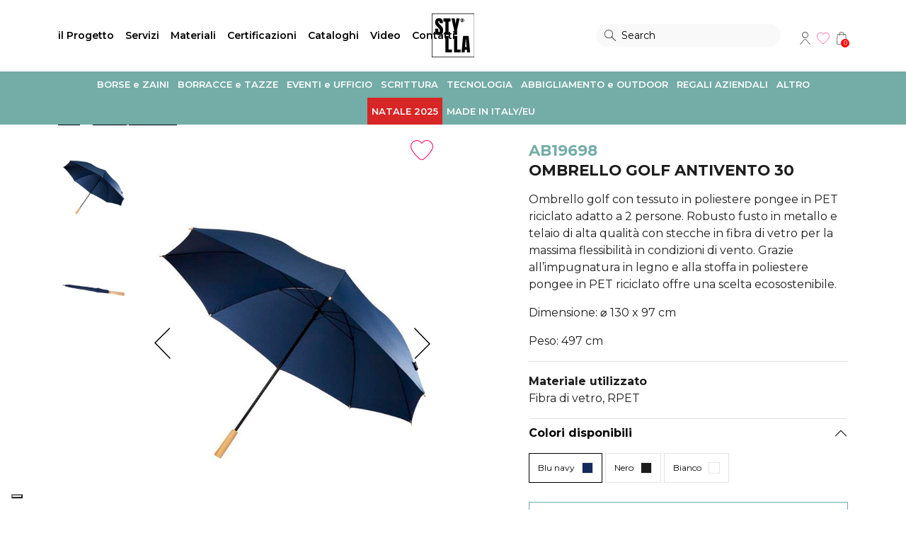

--- FILE ---
content_type: text/html; Charset=UTF-8
request_url: https://www.stylla.it/ombrelli-personalizzati/ombrello-golf-antivento-30.html
body_size: 15533
content:
<!DOCTYPE html>
<html lang="it">
<head>
  <title>Ombrello golf antivento 30 Stylla</title>
  <meta name="description" content="Ombrello golf con tessuto in poliestere pongee in PET riciclato adatto a 2 persone. Robusto fusto in metallo e telaio di alta qualit&agrave; con stecche in fibra di vetro per la massima flessibilit&agrave; in condizioni di vento. Grazie all&rsquo;impugnatura in legno e alla stoffa in poliestere pongee in PET riciclato offre una scelta ecosostenibile. Dimensione:&nbsp;⌀ 130 x 97 cm Peso: 497 cm">
  <meta charset="utf-8">
	<meta name="viewport" content="width=device-width, initial-scale=1.0, maximum-scale=1.0, user-scalable=no">
  <link rel="stylesheet" type="text/css" href="https://www.stylla.it/css/bootstrap.min.css" media="all">
  <link rel="stylesheet" type="text/css" href="https://www.stylla.it/css/style.min.css?v=2023" media="all">
	<link rel="apple-touch-icon" sizes="57x57" href="/favicon/apple-icon-57x57.png">
<link rel="apple-touch-icon" sizes="60x60" href="/favicon/apple-icon-60x60.png">
<link rel="apple-touch-icon" sizes="72x72" href="/favicon/apple-icon-72x72.png">
<link rel="apple-touch-icon" sizes="76x76" href="/favicon/apple-icon-76x76.png">
<link rel="apple-touch-icon" sizes="114x114" href="/favicon/apple-icon-114x114.png">
<link rel="apple-touch-icon" sizes="120x120" href="/favicon/apple-icon-120x120.png">
<link rel="apple-touch-icon" sizes="144x144" href="/favicon/apple-icon-144x144.png">
<link rel="apple-touch-icon" sizes="152x152" href="/favicon/apple-icon-152x152.png">
<link rel="apple-touch-icon" sizes="180x180" href="/favicon/apple-icon-180x180.png">
<link rel="icon" type="image/png" sizes="192x192"  href="/favicon/android-icon-192x192.png">
<link rel="icon" type="image/png" sizes="32x32" href="/favicon/favicon-32x32.png">
<link rel="icon" type="image/png" sizes="96x96" href="/favicon/favicon-96x96.png">
<link rel="icon" type="image/png" sizes="16x16" href="/favicon/favicon-16x16.png">
<link rel="manifest" href="/favicon/manifest.json">
<meta name="msapplication-TileColor" content="#000">
<meta name="msapplication-TileImage" content="/favicon/ms-icon-144x144.png">
<meta name="theme-color" content="#000">
<link rel="preconnect" href="https://fonts.googleapis.com">
<link rel="preconnect" href="https://fonts.gstatic.com" crossorigin>
<link href="https://fonts.googleapis.com/css2?family=Montserrat:wght@400;600;700;800&display=swap" rel="stylesheet">
<!-- TrustBox script -->
<script type="text/javascript" src="//widget.trustpilot.com/bootstrap/v5/tp.widget.bootstrap.min.js" async></script>
<script type="text/javascript">
var _iub = _iub || [];
_iub.csConfiguration = {"siteId":3817685,"cookiePolicyId":23966678,"lang":"it","storage":{"useSiteId":true}};
</script>
<script type="text/javascript" src="https://cs.iubenda.com/autoblocking/3817685.js"></script>
<script type="text/javascript" src="//cdn.iubenda.com/cs/iubenda_cs.js" charset="UTF-8" async></script>
<!-- End TrustBox script -->
<meta name="google-site-verification" content="ZUBdkZm7uthOdjvMvGyuT8vfgPC7TbkvrdWLCJR2BQc" />
<!-- Google Tag Manager -->
<script>(function(w,d,s,l,i){w[l]=w[l]||[];w[l].push({'gtm.start':
new Date().getTime(),event:'gtm.js'});var f=d.getElementsByTagName(s)[0],
j=d.createElement(s),dl=l!='dataLayer'?'&l='+l:'';j.async=true;j.src=
'https://www.googletagmanager.com/gtm.js?id='+i+dl;f.parentNode.insertBefore(j,f);
})(window,document,'script','dataLayer','GTM-P8Z6TXW');</script>
<!-- End Google Tag Manager -->
	<link rel="canonical" href="https://www.stylla.it/ombrelli-personalizzati/ombrello-golf-antivento-30.html" />
	<meta property="og:locale" content="it_IT"/>
	<meta property="og:type" content="product">
	<meta property="og:title" content="Ombrello golf antivento 30 Stylla">
	<meta property="og:description" content="Ombrello golf con tessuto in poliestere pongee in PET riciclato adatto a 2 persone. Robusto fusto in metallo e telaio di alta qualit&agrave; con stecche in fibra di vetro per la massima flessibilit&agrave; in condizioni di vento. Grazie all&rsquo;impugnatura in legno e alla stoffa in poliestere pongee in PET riciclato offre una scelta ecosostenibile. Dimensione:&nbsp;⌀ 130 x 97 cm Peso: 497 cm">
	<meta property="og:url" content="https://www.stylla.it/ombrelli-personalizzati/ombrello-golf-antivento-30.html">
	<meta property="og:site_name" content="Stylla"/>
	<meta property="og:image" content="https://www.stylla.it/media/prod/AB19698.jpg">
	<meta property="og:image:secure_url" content="https://www.stylla.it/media/prod/AB19698.jpg">
	<meta name="twitter:card" content="summary_large_image"/>
	<meta name="twitter:description" content="Ombrello golf con tessuto in poliestere pongee in PET riciclato adatto a 2 persone. Robusto fusto in metallo e telaio di alta qualit&agrave; con stecche in fibra di vetro per la massima flessibilit&agrave; in condizioni di vento. Grazie all&rsquo;impugnatura in legno e alla stoffa in poliestere pongee in PET riciclato offre una scelta ecosostenibile. Dimensione:&nbsp;⌀ 130 x 97 cm Peso: 497 cm">
	<meta name="twitter:title" content="Ombrello golf antivento 30 Stylla"/>
	<meta property="twitter:image" content="https://www.stylla.it/media/prod/AB19698.jpg">
	<!-- <meta property="product:price:amount" content="0">
	<meta property="product:price:currency" content="EUR"> -->
	<style>
	.detail_add_cart_item .accordion-item.qty{ padding: 1em;border:1px solid #EEE;background: #f2f2f2}
	.detail_add_cart_item .accordion-item.qty .accordion-button{ background: #f2f2f2!important}
	#accordionAddToCartColor .accordion-item{border-bottom:0}
	#accordionAddToCart{padding: 10px; border: 1px solid #74ada7}
	#accordionAddToCart input[name=other_qta]{max-width: 80px}
	#accordionAddToCart .accordion-item:last-child{border-bottom:0}

	.sliderProduct .flex-next{right: 20px}
	.sliderProduct .flex-prev{left: 20px}
	</style>

</head>
<body class="page">
  <!-- Google Tag Manager (noscript) -->
<noscript><iframe src="https://www.googletagmanager.com/ns.html?id=GTM-P8Z6TXW"
height="0" width="0" style="display:none;visibility:hidden"></iframe></noscript>
<!-- End Google Tag Manager (noscript) --><header class="">

<!-- <div class="header_banner"><a rel="nofollow" target="_blank" title="Idee regalo green" href="https://ideeregalogreen.stylla.it/">Visita il nostro shop online</a></div> -->

  <!-- <div class="bg_color_7 color_5">
    <div class="container header_top"><div class="row"><div class="col-12 text-center">Organizzi eventi fisici e online? Scopri le nostre <a title='Green Event Box Stylla' href='https://www.stylla.it/green-event-box.html' class='link_6 link_u'>Green Event Box</a>!</div></div></div>
  </div> -->
    <div class="navsx_bg container">
      <div class="row align-items-center">
        <div class="col-lg-4 order-5 order-lg-1">
          <nav class="navbar navbar-expand-lg">
            <ul class="navsx navbar-nav"><li class="navsx-item"><a class="navsx-toggle" href="#" aria-controls="navbarDropdownArea2"  >il Progetto</a><ul class="navsx-dropdown collapse" aria-id="navbarDropdownArea2"><li><a title="mission e valori Stylla" href="https://www.stylla.it/mission-e-valori.html">Mission e valori</a></li><li><a title="company profile Stylla" href="https://www.stylla.it/company-profile.html">Company profile</a></li><li><a title="Ci hanno scelto" href="https://www.stylla.it/#ci-hanno-scelto">Ci hanno scelto</a></li><li><a title="casi studio Stylla" href="https://www.stylla.it/casi-studio.html">Casi studio</a></li></ul></li><li class="navsx-item"><a class="navsx-toggle" href="#" aria-controls="navbarDropdownArea5"  >Servizi</a><ul class="navsx-dropdown collapse" aria-id="navbarDropdownArea5"><li><a title="personalizzazione e grafica" href="https://www.stylla.it/personalizzazione-e-grafica.html">Personalizzazione e grafica</a></li><li><a title="visual communication" href="https://www.stylla.it/visual-communication.html">Visual communication</a></li><li><a title="green event box Stylla" href="https://www.stylla.it/green-event-box.html">Green event box</a></li><li><a title="logistica e spedizioni Stylla" href="https://www.stylla.it/logistica-e-spedizioni.html">Logistica e spedizioni</a></li></ul></li><li class="navsx-item"><a class="navsx-toggle" href="#" aria-controls="navbarDropdownArea10"  >Materiali</a><ul class="navsx-dropdown collapse" aria-id="navbarDropdownArea10"><li><a title="Bambù" href="/bambu.html">Bambù</a></li><li><a title="Carta riciclata" href="/carta-riciclata.html">Carta riciclata</a></li><li><a title="Cotone" href="/cotone.html">Cotone</a></li><li><a title="Foglia di Palma" href="/foglia-di-palma.html">Foglia di Palma</a></li><li><a title="Juta" href="/juta.html">Juta</a></li><li><a title="PLA" href="/pla.html">PLA</a></li><li><a title="Polpa di Cellulosa" href="/polpa-di-cellulosa.html">Polpa di Cellulosa</a></li><li><a title="RPET" href="/rpet.html">RPET</a></li></ul></li><li><a title="certificazioni Stylla" href="https://www.stylla.it/certificazioni.html" >Certificazioni</a> </li><li><a title="download cataloghi Stylla" href="https://www.stylla.it/cataloghi-stylla.html" >Cataloghi</a> </li><li><a title=" " href="https://www.stylla.it/video.html" >Video</a> </li><li><a title="Contatta Stylla" href="https://www.stylla.it/contattaci.html" >Contatti</a> </li>
            </ul>
          </nav>
        </div>
        <div class="col-4 order-2 order-lg-2 col-lg-4 text-center"><a href="https://www.stylla.it/" title="Stylla"><img src="https://www.stylla.it/img/logo-stylla.svg" height="62px" class="header_logo" alt="Logo Stylla"></a></div>
        <div class="col-4 order-1 col-lg-2 col-xl-3 order-lg-3">
          <div class="header_search_box">
            <div class="container position-relative">
              <form class="header_search form-inline" action="https://www.stylla.it/cerca.html" method="get"><button type="submit">Search</button><input type="text" name="q" value="" placeholder="Search" aria-label="Search"><div class="header_search_close toggle_header_search"></div></form>
            </div>
          </div>
          <div class="nav_toggle"><span class="line line1"></span><span class="line line2"></span></div>
        </div>
        <div class="col-4 order-3 col-lg-2 col-xl-1 order-lg-4 text-end">
          <ul class="navdx">
            <li class="d-lg-none"><div class="navdxicon i_search toggle_header_search">Tutte le categorie</div></li>
            <li class=""><a href="#" class="navdxicon i_account navlogin-box-open"  title="Login user" rel="nofollow">Account</a>
                <div class="navlogin-box-bg" >
                  <div class="navlogin-box" >
                    <form action="https://www.stylla.it/shop/account-stylla.html" method="post">
                      <input type="hidden" name="bk" value="">
                      <div class="text-uppercase text-center font_2 h6">Esegui l'accesso</div>
                      <div class="form-group mt-3">
                        <input type="text" name="usr" class="form-control round" placeholder="Username" required="required">
                      </div>
                      <div class="form-group mt-3 mb-3">
                        <div class="toggle-password-box">
                          <input type="password" name="pwd" class="form-control round required" id="pwd-input-header" title="Password" placeholder="Password *" autocomplete="off">
                          <span toggle="#pwd-input-header" class="field-icon toggle-password">Show</span>
                        </div>
                      </div>
                      <div class="row">
                        <div class="col-6">
                          <input type="submit" class="btn btn-primary w-100 round" value="Accedi">
                        </div>
                          <div class="col-6">
                            <a href="https://www.stylla.it/shop/account-stylla.html"class="btn btn-dark w-100 round">Registrati</a>
                          </div>
                      </div>
                      <div class="text-center mt-3">
                        <a href="https://www.stylla.it/shop/account-stylla.html">Hai dimenticato la password?</a>
                      </div>
                    </form>
                  </div>
                </div></li><li><a href="https://www.stylla.it/wishlist.html" class="navdxicon i_wish bt-page-wishlist " title="Cart" rel="nofollow">Wishlist</a></li><li><div class="basket ml-1">
							<a class="d-md-none navdxicon i_bag" href="https://www.stylla.it/shop/il-tuo-preventivo.html"><span>0</span></a>
							<a class="d-none d-md-block open_shopping_bag navdxicon i_bag" href="#"><span>0</span></a>
							<div class="shopping_bag_content"></div>
						</div></li>
          </ul>
        </div>
        <div class="navmain_bg col-12 order-4 order-lg-4">
          <nav class="navbar container navbar-expand-lg p-0">
            <ul class="navmain navbar-nav">
            <li class="navmain-item"><a class="navmain-toggle" rel="nofollow" href="#" aria-controls="navbarMcat3"  >BORSE e ZAINI</a><div class="navmain-menu navmain-category  collapse" aria-id="navbarMcat3"><div class="container"><div class="d-md-none h6 font_2 navmain-menu-back">Torna al menu</div><div class="row"><div class='col-12 col-lg-12 wo_img'><div class='row'><div class='col-12'>
                    <div class="h6 font_2 navmain-menu-group fw-600"><a title="Borse specifiche per bicchieri o bottiglie di vino" href="https://www.stylla.it/borse-vino/" class="link_1 link_nu">Borse per vino</a></div></div><div class='col-12'>
                    <div class="h6 font_2 navmain-menu-group fw-600"><a title="Shopper personalizzabili Stylla" href="https://www.stylla.it/shopper-personalizzabili/" class="link_1 link_nu">Shopper personalizzabili</a></div></div><div class='col-12'>
                    <div class="h6 font_2 navmain-menu-group fw-600"><a title="Borse professionali personalizzate per le aziende" href="https://www.stylla.it/borse-professionali/" class="link_1 link_nu">Borse professionali</a></div></div><div class='col-12'>
                    <div class="h6 font_2 navmain-menu-group fw-600"><a title="Sacca con chiusura a strozzo personalizzate" href="https://www.stylla.it/sacche-con-lacci/" class="link_1 link_nu">Sacca con chiusura a strozzo</a></div></div><div class='col-12'>
                    <div class="h6 font_2 navmain-menu-group fw-600"><a title="Zainetti ecologici personalizzati" href="https://www.stylla.it/zainetti-personalizzati/" class="link_1 link_nu">Zainetti personalizzabili</a></div></div><div class='col-12'>
                    <div class="h6 font_2 navmain-menu-group fw-600"><a title="Zaini porta PC personalizzati" href="https://www.stylla.it/zaini-personalizzabili/" class="link_1 link_nu">Zaini porta PC</a></div></div><div class='col-12'>
                    <div class="h6 font_2 navmain-menu-group fw-600"><a title="Borse sportive personalizzate con logo" href="https://www.stylla.it/borse-sportive-e-da-viaggio/" class="link_1 link_nu">Borse sportive e da viaggio</a></div></div><div class='col-12'>
                    <div class="h6 font_2 navmain-menu-group fw-600"><a title="Borse pranzo e picnic personalizzate" href="https://www.stylla.it/borse-pranzo-e-picnic/" class="link_1 link_nu">Borse pranzo e picnic</a></div></div></div></div></div></div></div></li><li class="navmain-item"><a class="navmain-toggle" rel="nofollow" href="#" aria-controls="navbarMcat2"  >BORRACCE e TAZZE</a><div class="navmain-menu navmain-category  collapse" aria-id="navbarMcat2"><div class="container"><div class="d-md-none h6 font_2 navmain-menu-back">Torna al menu</div><div class="row"><div class='col-12 col-lg-12 wo_img'><div class='row'><div class='col-12'>
                    <div class="h6 font_2 navmain-menu-group fw-600"><a title="Borracce personalizzate con logo" href="https://www.stylla.it/borracce-e-bottiglie-personalizzate/" class="link_1 link_nu">Borracce e bottiglie personalizzabili</a></div></div><div class='col-12'>
                    <div class="h6 font_2 navmain-menu-group fw-600"><a title="Tazze personalizzate e Mug con logo" href="https://www.stylla.it/tazze-e-mug/" class="link_1 link_nu">Tazze e Mug</a></div></div><div class='col-12'>
                    <div class="h6 font_2 navmain-menu-group fw-600"><a title="Bicchieri termici e Thermos personalizzati" href="https://www.stylla.it/bicchieri-e-thermos/" class="link_1 link_nu">Bicchieri e Thermos</a></div></div><div class='col-12'>
                    <div class="h6 font_2 navmain-menu-group fw-600"><a title="Contenitori  Portapranzo personalizzati con logo" href="https://www.stylla.it/portapranzo-lunchbox/" class="link_1 link_nu">Portapranzo Lunchbox</a></div></div></div></div></div></div></div></li><li class="navmain-item"><a class="navmain-toggle" rel="nofollow" href="#" aria-controls="navbarMcat6"  >EVENTI e UFFICIO</a><div class="navmain-menu navmain-category  collapse" aria-id="navbarMcat6"><div class="container"><div class="d-md-none h6 font_2 navmain-menu-back">Torna al menu</div><div class="row"><div class='col-12 col-lg-12 wo_img'><div class='row'><div class='col-12'>
                    <div class="h6 font_2 navmain-menu-group fw-600"><a title="Notes, cartellette e post-it personalizzati" href="https://www.stylla.it/notes-cartellette-e-post-it/" class="link_1 link_nu">Notes, cartellette e post-it</a></div></div><div class='col-12'>
                    <div class="h6 font_2 navmain-menu-group fw-600"><a title="Articoli da scrivania personalizzati" href="https://www.stylla.it/accessori-scrivania/" class="link_1 link_nu">Accessori scrivania</a></div></div><div class='col-12'>
                    <div class="h6 font_2 navmain-menu-group fw-600"><a title="Gadget personalizzati per eventi aziendali" href="https://www.stylla.it/eventi-e-congressi/" class="link_1 link_nu">Eventi e Fiere</a></div></div></div></div></div></div></div></li><li class="navmain-item"><a class="navmain-toggle" rel="nofollow" href="#" aria-controls="navbarMcat5"  >SCRITTURA</a><div class="navmain-menu navmain-category  collapse" aria-id="navbarMcat5"><div class="container"><div class="d-md-none h6 font_2 navmain-menu-back">Torna al menu</div><div class="row"><div class='col-12 col-lg-12 wo_img'><div class='row'><div class='col-12'>
                    <div class="h6 font_2 navmain-menu-group fw-600"><a title="Penne promozionali personalizzate" href="https://www.stylla.it/penne-personalizzate/" class="link_1 link_nu">Penne personalizzabili</a></div></div><div class='col-12'>
                    <div class="h6 font_2 navmain-menu-group fw-600"><a title="Evidenziatori pubblicitari personalizzati" href="https://www.stylla.it/evidenziatori-personalizzati/" class="link_1 link_nu">Evidenziatori personalizzabili</a></div></div><div class='col-12'>
                    <div class="h6 font_2 navmain-menu-group fw-600"><a title="Matite ecologiche personalizzate" href="https://www.stylla.it/matite-personalizzate/" class="link_1 link_nu">Matite personalizzabili</a></div></div><div class='col-12'>
                    <div class="h6 font_2 navmain-menu-group fw-600"><a title="Cancelleria ecosostenibile personalizzata" href="https://www.stylla.it/accessori-cancelleria/" class="link_1 link_nu">Accessori</a></div></div></div></div></div></div></div></li><li class="navmain-item"><a class="navmain-toggle" rel="nofollow" href="#" aria-controls="navbarMcat7"  >TECNOLOGIA</a><div class="navmain-menu navmain-category  collapse" aria-id="navbarMcat7"><div class="container"><div class="d-md-none h6 font_2 navmain-menu-back">Torna al menu</div><div class="row"><div class='col-12 col-lg-12 wo_img'><div class='row'><div class='col-12'>
                    <div class="h6 font_2 navmain-menu-group fw-600"><a title="Accessori tecnologici per smartphone e tablet" href="https://www.stylla.it/accessori-per-cellulari-e-table/" class="link_1 link_nu">Accessori per cellulari e tablet</a></div></div><div class='col-12'>
                    <div class="h6 font_2 navmain-menu-group fw-600"><a title="Gadget pc e notebook personalizzati" href="https://www.stylla.it/accessori-per-il-computer/" class="link_1 link_nu">Accessori per il computer</a></div></div></div></div></div></div></div></li><li class="navmain-item"><a class="navmain-toggle" rel="nofollow" href="#" aria-controls="navbarMcat11"  >ABBIGLIAMENTO e OUTDOOR</a><div class="navmain-menu navmain-category  collapse" aria-id="navbarMcat11"><div class="container"><div class="d-md-none h6 font_2 navmain-menu-back">Torna al menu</div><div class="row"><div class='col-12 col-lg-12 wo_img'><div class='row'><div class='col-12'>
                    <div class="h6 font_2 navmain-menu-group fw-600"><a title="Magliette e Polo personalizzate con logo aziendale" href="https://www.stylla.it/magliette-e-polo-personalizzate/" class="link_1 link_nu">Magliette e Polo personalizzabili</a></div></div><div class='col-12'>
                    <div class="h6 font_2 navmain-menu-group fw-600"><a title="Felpe e Giacche personalizzate con logo" href="https://www.stylla.it/felpe-e-giacche-personalizzate/" class="link_1 link_nu">Felpe e Giacche personalizzabili</a></div></div><div class='col-12'>
                    <div class="h6 font_2 navmain-menu-group fw-600"><a title="Accessori abbigliamento personalizzato" href="https://www.stylla.it/cappelli-e-calze/" class="link_1 link_nu">Cappelli, Calze e Sciarpe</a></div></div><div class='col-12'>
                    <div class="h6 font_2 navmain-menu-group fw-600"><a title="Ombrelli pubblicitari personalizzati con logo" href="https://www.stylla.it/ombrelli-personalizzati/" class="link_1 link_nu">Ombrelli personalizzati</a></div></div><div class='col-12'>
                    <div class="h6 font_2 navmain-menu-group fw-600"><a title="Asciugamani e teli mare green" href="https://www.stylla.it/asciugamani-e-teli-mare/" class="link_1 link_nu">Asciugamani e teli mare</a></div></div><div class='col-12'>
                    <div class="h6 font_2 navmain-menu-group fw-600"><a title="Pochette, marsupi e beauty case personalizzati" href="https://www.stylla.it/marsupi-e-beautycase/" class="link_1 link_nu">Marsupi e beautycase</a></div></div><div class='col-12'>
                    <div class="h6 font_2 navmain-menu-group fw-600"><a title="Accessori da viaggio personalizzati" href="https://www.stylla.it/accessori-valigie/" class="link_1 link_nu">Accessori</a></div></div><div class='col-12'>
                    <div class="h6 font_2 navmain-menu-group fw-600"><a title=" " href="https://www.stylla.it/pantaloni/" class="link_1 link_nu">Pantaloni</a></div></div></div></div></div></div></div></li><li class="navmain-item"><a class="navmain-toggle" rel="nofollow" href="#" aria-controls="navbarMcat10"  >REGALI AZIENDALI</a><div class="navmain-menu navmain-category  collapse" aria-id="navbarMcat10"><div class="container"><div class="d-md-none h6 font_2 navmain-menu-back">Torna al menu</div><div class="row"><div class='col-12 col-lg-12 wo_img'><div class='row'><div class='col-12'>
                    <div class="h6 font_2 navmain-menu-group fw-600"><a title="Tè e Tisane rilassanti per momenti di relax" href="https://www.stylla.it/set-the-tisane/" class="link_1 link_nu">Tè e Tisane</a></div></div><div class='col-12'>
                    <div class="h6 font_2 navmain-menu-group fw-600"><a title="Portachiavi ecologici personalizzati con logo" href="https://www.stylla.it/portachiavi-personalizzati/" class="link_1 link_nu">Portachiavi personalizzabili</a></div></div><div class='col-12'>
                    <div class="h6 font_2 navmain-menu-group fw-600"><a title="Gadget ecologici per pollici verdi Stylla" href="https://www.stylla.it/vasi-semi-e-piante/" class="link_1 link_nu">Vasi, semi e piante</a></div></div><div class='col-12'>
                    <div class="h6 font_2 navmain-menu-group fw-600"><a title="Scatole portabottiglie riutilizzabili Double Life" href="https://www.stylla.it/contenitori-double-life/" class="link_1 link_nu">Contenitori double life</a></div></div></div></div></div></div></div></li><li class="navmain-item"><a class="navmain-toggle" rel="nofollow" href="#" aria-controls="navbarMcat8"  >ALTRO</a><div class="navmain-menu navmain-category  collapse" aria-id="navbarMcat8"><div class="container"><div class="d-md-none h6 font_2 navmain-menu-back">Torna al menu</div><div class="row"><div class='col-12 col-lg-12 wo_img'><div class='row'><div class='col-12'>
                    <div class="h6 font_2 navmain-menu-group fw-600"><a title="Accessori cucina personalizzati" href="https://www.stylla.it/accessori-per-la-cucina/" class="link_1 link_nu">Accessori per la cucina</a></div></div><div class='col-12'>
                    <div class="h6 font_2 navmain-menu-group fw-600"><a title="Piatti, bicchieri e posate personalizzati con logo" href="https://www.stylla.it/piatti-e-bicchieri-ecologici/" class="link_1 link_nu">Piatti, bicchieri e posate</a></div></div><div class='col-12'>
                    <div class="h6 font_2 navmain-menu-group fw-600"><a title="Accessori per la tavola e idee regalo personalizzate" href="https://www.stylla.it/accessori-per-la-tavola/" class="link_1 link_nu">Accessori per la tavola</a></div></div><div class='col-12'>
                    <div class="h6 font_2 navmain-menu-group fw-600"><a title="Accessori per il bagno personalizzati" href="https://www.stylla.it/cura-e-benessere/" class="link_1 link_nu">Cura e benessere</a></div></div><div class='col-12'>
                    <div class="h6 font_2 navmain-menu-group fw-600"><a title="Accessori personalizzati per casa" href="https://www.stylla.it/oggettistica-per-la-casa/" class="link_1 link_nu">Oggettistica per la casa</a></div></div><div class='col-12'>
                    <div class="h6 font_2 navmain-menu-group fw-600"><a title="Gadget personalizzati ecologici e sostenibili" href="https://www.stylla.it/accessori-personalizzati/" class="link_1 link_nu">Altri gadget personalizzabili</a></div></div><div class='col-12'>
                    <div class="h6 font_2 navmain-menu-group fw-600"><a title="Giochi personalizzati e giocattoli con logo" href="https://www.stylla.it/giochi-e-giocattoli/" class="link_1 link_nu">Giochi e giocattoli personalizzabili</a></div></div></div></div></div></div></div></li><li class="navmain-item"><a class="navmain-toggle" rel="nofollow" href="#" aria-controls="navbarMcat12"  >NATALE 2025</a><div class="navmain-menu navmain-category  collapse" aria-id="navbarMcat12"><div class="container"><div class="d-md-none h6 font_2 navmain-menu-back">Torna al menu</div><div class="row"><div class='col-12 col-lg-12 wo_img'><div class='row'><div class='col-12'>
                    <div class="h6 font_2 navmain-menu-group fw-600"><a title="articoli natale stylla" href="https://www.stylla.it/proposte-natale-2025/" class="link_1 link_nu">Proposte Natale 2025</a></div></div></div></div></div></div></div></li><li class="navmain-item"><a class="navmain-toggle" rel="nofollow" href="#" aria-controls="navbarMcat13"  >MADE IN ITALY/EU</a><div class="navmain-menu navmain-category  collapse" aria-id="navbarMcat13"><div class="container"><div class="d-md-none h6 font_2 navmain-menu-back">Torna al menu</div><div class="row"><div class='col-12 col-lg-12 wo_img'><div class='row'><div class='col-12'>
                    <div class="h6 font_2 navmain-menu-group fw-600"><a title="articoli made in italy" href="https://www.stylla.it/proposte-made-in-italy/" class="link_1 link_nu">Proposte Made in Italy e Made in Europe</a></div></div></div></div></div></div></div></li></ul>
          </nav>
        </div>
      </div>
    </div>
</header>
<div class="header_banner_space"><span></span></div>


	<!--  -->
	<section class="pb-5" itemscope="" itemtype="http://schema.org/Product" itemid="#product_base">
		<div class="container">
			<div class="row">
				<div class="col-12 pb-3">
					<ul class="page-breadcrumb" itemscope itemtype="http://schema.org/BreadcrumbList">
						<li  itemprop="itemListElement" itemscope itemtype="http://schema.org/ListItem" >
							<a class="breadcrumb_item" itemprop="item" href="https://www.stylla.it/"><span itemprop="name">Home</span></a>
							<meta itemprop="position" content="1" />
						</li>
						<li itemprop="itemListElement" itemscope itemtype="http://schema.org/ListItem" >
													<a class="breadcrumb_item" itemprop="item" href="https://www.stylla.it/ombrelli-personalizzati/" title="Ombrelli pubblicitari personalizzati con logo"><span itemprop="name">Ombrelli personalizzati</span></a>
													<meta itemprop="position" content="3" />
												</li>
					</ul>
				</div>
				<!-- COL SX -->
				<div class="col-md-6">

					<div class="sliderProductBox">
						<div class="imgdetail-btn-wishlist"><div data-id="431" data-vid="824" class="btn-wishlist " title="Aggiungi alla Wishlist"><span>Aggiungi alla Wishlist</span></div>
</div>
						<div class="sliderNavProduct"><ul><li><img src="https://www.stylla.it/media/prod/AB19698_3.jpg" width="100%" alt="OMBRELLO GOLF ANTIVENTO 30"></li><li><img src="https://www.stylla.it/media/prod/AB19698_4.jpg" width="100%" alt="OMBRELLO GOLF ANTIVENTO 30"></li></ul></div>

						<div class="flexslider sliderProduct flex_perc_on flex_count_on">
							<ul class="slides">
								<li><img src="https://www.stylla.it/media/prod/AB19698_3.jpg" width="100%" alt="OMBRELLO GOLF ANTIVENTO 30" itemprop="image" /></li><li><img src="https://www.stylla.it/media/prod/AB19698_4.jpg" width="100%" alt="OMBRELLO GOLF ANTIVENTO 30" itemprop="image" /></li>
							</ul>
						</div>
					</div>

				</div>
				<!-- / COL SX -->

				<!-- COL DX -->
				<div class="offset-md-1 col-md-5">

					<meta itemprop="sku" content="AB19698" />
					
					<div class="h5 fw-bold color_2 mxt-4 mb-0">AB19698</div>
					<h1 class="h5 fw-bold " itemprop="name">OMBRELLO GOLF ANTIVENTO 30</h1>
					<p itemprop="description"><p>Ombrello golf con tessuto in poliestere pongee in PET riciclato adatto a 2 persone. Robusto fusto in metallo e telaio di alta qualit&agrave; con stecche in fibra di vetro per la massima flessibilit&agrave; in condizioni di vento. Grazie all&rsquo;impugnatura in legno e alla stoffa in poliestere pongee in PET riciclato offre una scelta ecosostenibile.</p>
<p>Dimensione:&nbsp;⌀ 130 x 97 cm</p>
<p>Peso: 497 cm</p></p>

					<!--  -->
					<div class="border-top py-3">
							<div class="fw-bold">Materiale utilizzato</div>
				      <div class="">
				        Fibra di vetro, RPET
				      </div>
					  </div>
					<!-- TAGLIA -->
					
					<!--  -->
					
							<section class="accordion accordion_add_to_cart" id="accordionAddToCartColor">
								<!-- COLOR -->
								<div class="accordion-item">
									<h3 class="accordion-header">
										<button class="accordion-button" type="button" data-bs-toggle="collapse" data-bs-target="#collapseColor" aria-expanded="true" aria-controls="collapseColor">
											Colori disponibili
										</button>
									</h3>
									<div id="collapseColor" class="accordion-collapse collapse show" data-bs-parent="#accordionAddToCartColor">
										<div class="accordion-body">
												<!--  -->
												<div class="product_list_color">
													<ul>
														<li class='active' ><a href="https://www.stylla.it/ombrelli-personalizzati/ombrello-golf-antivento-30.html?color=3" class="color_item">
																<div class="color_item_name">Blu navy</div>
																<div class="color_item_hex" style="background-color:#14295E"></div>
															</a></li>
															<li  ><a href="https://www.stylla.it/ombrelli-personalizzati/ombrello-golf-antivento-30.html?color=5" class="color_item">
																<div class="color_item_name">Nero</div>
																<div class="color_item_hex" style="background-color:#1C1C1C"></div>
															</a></li>
															<li  ><a href="https://www.stylla.it/ombrelli-personalizzati/ombrello-golf-antivento-30.html?color=20" class="color_item">
																<div class="color_item_name">Bianco</div>
																<div class="color_item_hex" style="background-color:#FFFFFF"></div>
															</a></li>
															
													</ul>
												</div>
												<!--  -->
										</div>
									</div>
								</div>
								<!-- / COLOR -->
							</section>
							

						<section class="accordion accordion_add_to_cart" id="accordionAddToCart">
							<form class="add_cart_item detail_add_cart_item bg_color_10" onsubmit="return checkForm(this)">
								<input type="hidden" name="v" value="824" />
								<input type="hidden" name="p" value="431" />

								<div id="accordionAddToCartProfilazione">
									<!--  PROFILAZIONI -->
									
											<div class="accordion-item accordion-go-next filtro_on" data-legame-val="0">
												<h3 class="accordion-header">
													<button class="accordion-button collapsed" type="button" data-bs-toggle="collapse" data-bs-target="#collapse_p1" aria-expanded="false" aria-controls="collapse_p1">
														Tecniche di stampa
													</button>
												</h3>
												<div id="collapse_p1" class="accordion-collapse collapse" data-bs-parent="#accordionAddToCartProfilazione">
													<div class="accordion-body">
														<ul>
															<li><input id="pv1" type="radio" name="profilazione_1" value="1" class="xxrequired profilazione_list">
																	<label for="pv1">Serigrafica</label></li><li><input id="pv2" type="radio" name="profilazione_1" value="2" class="xxrequired profilazione_list">
																	<label for="pv2">Transfer digitale</label></li><li><input id="pv3" type="radio" name="profilazione_1" value="7" class="xxrequired profilazione_list">
																	<label for="pv3">Transfer serigrafico</label></li><li><input id="pv4" type="radio" name="profilazione_1" value="25" class="xxrequired profilazione_list">
																	<label for="pv4">Senza stampa</label></li>
														</ul>
													</div>
												</div>
											</div>
											
											<div class="accordion-item accordion-go-next " data-legame-val="1">
												<h3 class="accordion-header">
													<button class="accordion-button collapsed" type="button" data-bs-toggle="collapse" data-bs-target="#collapse_p2" aria-expanded="false" aria-controls="collapse_p2">
														Modalità di stampa (serigrafia)
													</button>
												</h3>
												<div id="collapse_p2" class="accordion-collapse collapse" data-bs-parent="#accordionAddToCartProfilazione">
													<div class="accordion-body">
														<ul>
															<li><input id="pv5" type="radio" name="profilazione_2" value="17" class="xxrequired profilazione_list">
																	<label for="pv5">1 colore</label></li>
														</ul>
													</div>
												</div>
											</div>
											
								</div>
								<!-- / PROFILAZIONI -->
								<!-- QTA -->
								<div class="accordion-item qty" data-legame-val="0" >
									<h3 class="accordion-header">
										<button class="accordion-button collapsed" type="button" data-bs-toggle="collapse" data-bs-target="#collapseTwo" aria-expanded="true" aria-controls="collapseTwo">
											Scegli la quantità
										</button>
									</h3>
									<div id="collapseTwo" class="accordion-collapse collapse quantity show" data-bs-parent="#accordionAddToCartQty">
										<div class="accordion-body">
											<div class="smalltxt fst-italic color_2">* Quantità minima 50</div>
											<ul class="list-unstyled">
												<li><input type="radio" name="qta" id="pvq50" value="50"  > <label for="pvq50">50</label></li><li><input type="radio" name="qta" id="pvq100" value="100"  > <label for="pvq100">100</label></li><li><input type="radio" name="qta" id="pvq250" value="250"  > <label for="pvq250">250</label></li><li><input type="radio" name="qta" id="pvq500" value="500"   > <label for="pvq500">500</label></li><li><input type="radio" name="qta" id="pvq1000" value="1000"  > <label for="pvq1000">1000</label></li>
												<li><input type="radio" name="qta" id="pvqcustom_toggle"  value="0"  > <label for="pvqcustom_toggle">specifica altra quantità</label></li>
											</ul>

											<div class="pvqcustom_toggle_box">
												Altra quantità:
												<input type="number" class="form-control w-25 d-inline-block" name="other_qta" value="" min="50">

												<button type="submit" class="btn btn-primary text-uppercase gt_btn_addcart ms-4" data-id="824" data-qty="1" data-view="Pagina di prodotto">Conferma quantità</button>
											</div>

											<button type="submit" class="btn btn-primary btn-lg w-100 noborder text-uppercase gt_btn_addcart mt-4" data-id="824" data-qty="1" data-view="Pagina di prodotto">Richiedi preventivo</button>

										</div>
									</div>
								</div>
								<!-- / QTA -->

								</form>

						</section>
						
					<!--  -->
				</div>
				<!-- / COL DX -->

			</div>
		</div>
		<!--  RECENSIONI -->
		
		<!-- / RECENSIONI -->
	</section>
	
<section class="bg_color_3 ">
	<div class="container pt-5 pb-5">
		<div class="smalltxt text-uppercase mb-3 ms-2">Altri prodotti della categoria Ombrelli RPET</div>
		<div class="flexslider flexslider_list mt-2 flex_perc_on flex_arrow_off">
			<ul class="slides">
			
			<li>
				<div class="flexslider_list_item">
					<div class="mb-2">
						<a href='https://www.stylla.it/ombrelli-personalizzati/ombrello-golf.html' title="OMBRELLO GOLF" class='product-image'><img alt="OMBRELLO GOLF" src="https://www.stylla.it/media/prod/497x497-c6f0f80d89a663b6253480ff28ff9635.jpg" width="100%"><div class="imglist-btn-wishlist"><div data-id="430" data-vid="0" class="btn-wishlist " title="Aggiungi alla Wishlist"><span>Aggiungi alla Wishlist</span></div>
</div></a>
					</div>
					<!-- <div class="smalltxt text-uppercase">
						
					</div> -->
					<div class="row py-3">
						<div class="col-12 text-center">
							<a title="OMBRELLO GOLF" href="https://www.stylla.it/ombrelli-personalizzati/ombrello-golf.html" class="link_nu">OMBRELLO GOLF</a>
						</div>
						<!-- <div class="col-4">
							<div class="rating-inlist"><div class='rating-box norating'><div class='rating' style='width:0%'></div></div></div>
						</div> -->
					</div>
					<!-- <div class="smalltxt">
						<span class="price">&euro; 0</span>
					</div> -->
				</div>
			</li>
			
			<li>
				<div class="flexslider_list_item">
					<div class="mb-2">
						<a href='https://www.stylla.it/ombrelli-personalizzati/ombrello-pieghevole-21-automatico.html' title="OMBRELLO PIEGHEVOLE 21 AUTOMATICO" class='product-image'><img alt="OMBRELLO PIEGHEVOLE 21 AUTOMATICO" src="https://www.stylla.it/media/prod/AB19700.jpg" width="100%"><div class="imglist-btn-wishlist"><div data-id="433" data-vid="0" class="btn-wishlist " title="Aggiungi alla Wishlist"><span>Aggiungi alla Wishlist</span></div>
</div></a>
					</div>
					<!-- <div class="smalltxt text-uppercase">
						
					</div> -->
					<div class="row py-3">
						<div class="col-12 text-center">
							<a title="OMBRELLO PIEGHEVOLE 21 AUTOMATICO" href="https://www.stylla.it/ombrelli-personalizzati/ombrello-pieghevole-21-automatico.html" class="link_nu">OMBRELLO PIEGHEVOLE 21 AUTOMATICO</a>
						</div>
						<!-- <div class="col-4">
							<div class="rating-inlist"><div class='rating-box norating'><div class='rating' style='width:0%'></div></div></div>
						</div> -->
					</div>
					<!-- <div class="smalltxt">
						<span class="price">&euro; 0</span>
					</div> -->
				</div>
			</li>
			
			<li>
				<div class="flexslider_list_item">
					<div class="mb-2">
						<a href='https://www.stylla.it/ombrelli-personalizzati/ombrello-domtown.html' title="OMBRELLO DOMTOWN" class='product-image'><img alt="OMBRELLO DOMTOWN" src="https://www.stylla.it/media/prod/497x497-634783addc9dc67ee9b444cd543c233a.jpg" width="100%"><div class="imglist-btn-wishlist"><div data-id="434" data-vid="0" class="btn-wishlist " title="Aggiungi alla Wishlist"><span>Aggiungi alla Wishlist</span></div>
</div></a>
					</div>
					<!-- <div class="smalltxt text-uppercase">
						
					</div> -->
					<div class="row py-3">
						<div class="col-12 text-center">
							<a title="OMBRELLO DOMTOWN" href="https://www.stylla.it/ombrelli-personalizzati/ombrello-domtown.html" class="link_nu">OMBRELLO DOMTOWN</a>
						</div>
						<!-- <div class="col-4">
							<div class="rating-inlist"><div class='rating-box norating'><div class='rating' style='width:0%'></div></div></div>
						</div> -->
					</div>
					<!-- <div class="smalltxt">
						<span class="price">&euro; 0</span>
					</div> -->
				</div>
			</li>
			
			<li>
				<div class="flexslider_list_item">
					<div class="mb-2">
						<a href='https://www.stylla.it/ombrelli-personalizzati/ombrello-alina.html' title="OMBRELLO ALINA" class='product-image'><img alt="OMBRELLO ALINA" src="https://www.stylla.it/media/prod/AB19370.jpg" width="100%"><div class="imglist-btn-wishlist"><div data-id="435" data-vid="0" class="btn-wishlist " title="Aggiungi alla Wishlist"><span>Aggiungi alla Wishlist</span></div>
</div></a>
					</div>
					<!-- <div class="smalltxt text-uppercase">
						
					</div> -->
					<div class="row py-3">
						<div class="col-12 text-center">
							<a title="OMBRELLO ALINA" href="https://www.stylla.it/ombrelli-personalizzati/ombrello-alina.html" class="link_nu">OMBRELLO ALINA</a>
						</div>
						<!-- <div class="col-4">
							<div class="rating-inlist"><div class='rating-box norating'><div class='rating' style='width:0%'></div></div></div>
						</div> -->
					</div>
					<!-- <div class="smalltxt">
						<span class="price">&euro; 0</span>
					</div> -->
				</div>
			</li>
			
			<li>
				<div class="flexslider_list_item">
					<div class="mb-2">
						<a href='https://www.stylla.it/ombrelli-personalizzati/ombrello-27-automatico-bamb.html' title="OMBRELLO 27” AUTOMATICO BAMBÙ" class='product-image'><img alt="OMBRELLO 27” AUTOMATICO BAMBÙ" src="https://www.stylla.it/media/prod/AT20153.jpg" width="100%"><div class="imglist-btn-wishlist"><div data-id="535" data-vid="0" class="btn-wishlist " title="Aggiungi alla Wishlist"><span>Aggiungi alla Wishlist</span></div>
</div></a>
					</div>
					<!-- <div class="smalltxt text-uppercase">
						
					</div> -->
					<div class="row py-3">
						<div class="col-12 text-center">
							<a title="OMBRELLO 27” AUTOMATICO BAMBÙ" href="https://www.stylla.it/ombrelli-personalizzati/ombrello-27-automatico-bamb.html" class="link_nu">OMBRELLO 27” AUTOMATICO BAMBÙ</a>
						</div>
						<!-- <div class="col-4">
							<div class="rating-inlist"><div class='rating-box norating'><div class='rating' style='width:0%'></div></div></div>
						</div> -->
					</div>
					<!-- <div class="smalltxt">
						<span class="price">&euro; 0</span>
					</div> -->
				</div>
			</li>
			
			<li>
				<div class="flexslider_list_item">
					<div class="mb-2">
						<a href='https://www.stylla.it/ombrelli-personalizzati/ombrello-23-automatico.html' title="OMBRELLO 23” AUTOMATICO" class='product-image'><img alt="OMBRELLO 23” AUTOMATICO" src="https://www.stylla.it/media/prod/AT20154.jpg" width="100%"><div class="imglist-btn-wishlist"><div data-id="536" data-vid="0" class="btn-wishlist " title="Aggiungi alla Wishlist"><span>Aggiungi alla Wishlist</span></div>
</div></a>
					</div>
					<!-- <div class="smalltxt text-uppercase">
						
					</div> -->
					<div class="row py-3">
						<div class="col-12 text-center">
							<a title="OMBRELLO 23” AUTOMATICO" href="https://www.stylla.it/ombrelli-personalizzati/ombrello-23-automatico.html" class="link_nu">OMBRELLO 23” AUTOMATICO</a>
						</div>
						<!-- <div class="col-4">
							<div class="rating-inlist"><div class='rating-box norating'><div class='rating' style='width:0%'></div></div></div>
						</div> -->
					</div>
					<!-- <div class="smalltxt">
						<span class="price">&euro; 0</span>
					</div> -->
				</div>
			</li>
			
			<li>
				<div class="flexslider_list_item">
					<div class="mb-2">
						<a href='https://www.stylla.it/ombrelli-personalizzati/ombrello-30-antivento.html' title="OMBRELLO 30” ANTIVENTO" class='product-image'><img alt="OMBRELLO 30” ANTIVENTO" src="https://www.stylla.it/media/prod/AT20157.jpg" width="100%"><div class="imglist-btn-wishlist"><div data-id="539" data-vid="0" class="btn-wishlist " title="Aggiungi alla Wishlist"><span>Aggiungi alla Wishlist</span></div>
</div></a>
					</div>
					<!-- <div class="smalltxt text-uppercase">
						
					</div> -->
					<div class="row py-3">
						<div class="col-12 text-center">
							<a title="OMBRELLO 30” ANTIVENTO" href="https://www.stylla.it/ombrelli-personalizzati/ombrello-30-antivento.html" class="link_nu">OMBRELLO 30” ANTIVENTO</a>
						</div>
						<!-- <div class="col-4">
							<div class="rating-inlist"><div class='rating-box norating'><div class='rating' style='width:0%'></div></div></div>
						</div> -->
					</div>
					<!-- <div class="smalltxt">
						<span class="price">&euro; 0</span>
					</div> -->
				</div>
			</li>
			
			<li>
				<div class="flexslider_list_item">
					<div class="mb-2">
						<a href='https://www.stylla.it/ombrelli-personalizzati/ombrello-27-automatico-antivento.html' title="OMBRELLO 27” AUTOMATICO ANTIVENTO" class='product-image'><img alt="OMBRELLO 27” AUTOMATICO ANTIVENTO" src="https://www.stylla.it/media/prod/AT20158.jpg" width="100%"><div class="imglist-btn-wishlist"><div data-id="540" data-vid="0" class="btn-wishlist " title="Aggiungi alla Wishlist"><span>Aggiungi alla Wishlist</span></div>
</div></a>
					</div>
					<!-- <div class="smalltxt text-uppercase">
						
					</div> -->
					<div class="row py-3">
						<div class="col-12 text-center">
							<a title="OMBRELLO 27” AUTOMATICO ANTIVENTO" href="https://www.stylla.it/ombrelli-personalizzati/ombrello-27-automatico-antivento.html" class="link_nu">OMBRELLO 27” AUTOMATICO ANTIVENTO</a>
						</div>
						<!-- <div class="col-4">
							<div class="rating-inlist"><div class='rating-box norating'><div class='rating' style='width:0%'></div></div></div>
						</div> -->
					</div>
					<!-- <div class="smalltxt">
						<span class="price">&euro; 0</span>
					</div> -->
				</div>
			</li>
			
			<li>
				<div class="flexslider_list_item">
					<div class="mb-2">
						<a href='https://www.stylla.it/ombrelli-personalizzati/mini-ombrello-23-antivento.html' title="OMBRELLO 23” ANTIVENTO" class='product-image'><img alt="OMBRELLO 23” ANTIVENTO" src="https://www.stylla.it/media/prod/AT20159.jpg" width="100%"><div class="imglist-btn-wishlist"><div data-id="541" data-vid="0" class="btn-wishlist " title="Aggiungi alla Wishlist"><span>Aggiungi alla Wishlist</span></div>
</div></a>
					</div>
					<!-- <div class="smalltxt text-uppercase">
						
					</div> -->
					<div class="row py-3">
						<div class="col-12 text-center">
							<a title="OMBRELLO 23” ANTIVENTO" href="https://www.stylla.it/ombrelli-personalizzati/mini-ombrello-23-antivento.html" class="link_nu">OMBRELLO 23” ANTIVENTO</a>
						</div>
						<!-- <div class="col-4">
							<div class="rating-inlist"><div class='rating-box norating'><div class='rating' style='width:0%'></div></div></div>
						</div> -->
					</div>
					<!-- <div class="smalltxt">
						<span class="price">&euro; 0</span>
					</div> -->
				</div>
			</li>
			
			<li>
				<div class="flexslider_list_item">
					<div class="mb-2">
						<a href='https://www.stylla.it/ombrelli-personalizzati/ombrello-27-automatico-bicolore.html' title="OMBRELLO 27” AUTOMATICO BICOLORE" class='product-image'><img alt="OMBRELLO 27” AUTOMATICO BICOLORE" src="https://www.stylla.it/media/prod/AT20162.jpg" width="100%"><div class="imglist-btn-wishlist"><div data-id="543" data-vid="0" class="btn-wishlist " title="Aggiungi alla Wishlist"><span>Aggiungi alla Wishlist</span></div>
</div></a>
					</div>
					<!-- <div class="smalltxt text-uppercase">
						
					</div> -->
					<div class="row py-3">
						<div class="col-12 text-center">
							<a title="OMBRELLO 27” AUTOMATICO BICOLORE" href="https://www.stylla.it/ombrelli-personalizzati/ombrello-27-automatico-bicolore.html" class="link_nu">OMBRELLO 27” AUTOMATICO BICOLORE</a>
						</div>
						<!-- <div class="col-4">
							<div class="rating-inlist"><div class='rating-box norating'><div class='rating' style='width:0%'></div></div></div>
						</div> -->
					</div>
					<!-- <div class="smalltxt">
						<span class="price">&euro; 0</span>
					</div> -->
				</div>
			</li>
			
			<li>
				<div class="flexslider_list_item">
					<div class="mb-2">
						<a href='https://www.stylla.it/ombrelli-personalizzati/ombrello-23-automatico-uncino.html' title="OMBRELLO 23” AUTOMATICO UNCINO" class='product-image'><img alt="OMBRELLO 23” AUTOMATICO UNCINO" src="https://www.stylla.it/media/prod/AT20160(1).jpg" width="100%"><div class="imglist-btn-wishlist"><div data-id="1107" data-vid="0" class="btn-wishlist " title="Aggiungi alla Wishlist"><span>Aggiungi alla Wishlist</span></div>
</div></a>
					</div>
					<!-- <div class="smalltxt text-uppercase">
						
					</div> -->
					<div class="row py-3">
						<div class="col-12 text-center">
							<a title="OMBRELLO 23” AUTOMATICO UNCINO" href="https://www.stylla.it/ombrelli-personalizzati/ombrello-23-automatico-uncino.html" class="link_nu">OMBRELLO 23” AUTOMATICO UNCINO</a>
						</div>
						<!-- <div class="col-4">
							<div class="rating-inlist"><div class='rating-box norating'><div class='rating' style='width:0%'></div></div></div>
						</div> -->
					</div>
					<!-- <div class="smalltxt">
						<span class="price">&euro; 0</span>
					</div> -->
				</div>
			</li>
			
			<li>
				<div class="flexslider_list_item">
					<div class="mb-2">
						<a href='https://www.stylla.it/ombrelli-personalizzati/ombrello-eight.html' title="OMBRELLO EIGHT" class='product-image'><img alt="OMBRELLO EIGHT" src="https://www.stylla.it/media/prod/AB20016_1.jpg" width="100%"><div class="imglist-btn-wishlist"><div data-id="1277" data-vid="0" class="btn-wishlist " title="Aggiungi alla Wishlist"><span>Aggiungi alla Wishlist</span></div>
</div></a>
					</div>
					<!-- <div class="smalltxt text-uppercase">
						
					</div> -->
					<div class="row py-3">
						<div class="col-12 text-center">
							<a title="OMBRELLO EIGHT" href="https://www.stylla.it/ombrelli-personalizzati/ombrello-eight.html" class="link_nu">OMBRELLO EIGHT</a>
						</div>
						<!-- <div class="col-4">
							<div class="rating-inlist"><div class='rating-box norating'><div class='rating' style='width:0%'></div></div></div>
						</div> -->
					</div>
					<!-- <div class="smalltxt">
						<span class="price">&euro; 0</span>
					</div> -->
				</div>
			</li>
			
			</ul>
		</div>
	</div>
</section>

<section class="py-5 border-top max_width" id="contact-product-now">
	<div class="container">
		<div class="h4 mb-4 fw-bold">Informazioni Prodotto</div>
		<div class="txt mb-4">Hai delle domande o vuoi maggiori informazioni su questo prodotto? Scrivici e ti ricontatteremo prima possibile!</div>
		
			<form action="?action=product_contact" onSubmit="return checkForm(this)" method="post" enctype="multipart/form-data">
				<div class="form-group row mb-0 mb-md-3">
					<div class="col-md-6 mb-2 mb-md-0">
						<input type="text" name="nome" value="" placeholder="Nome *"  class="form-control white required">
					</div>
					<div class="col-md-6 mb-2 mb-md-0">
						<input type="text" name="cognome" value="" placeholder="Cognome *"  class="form-control white required">
					</div>
				</div>
				<div class="form-group row mb-0 mb-md-3">
					<div class="col-md-6 mb-2 mb-md-0">
						<input type="text" name="azienda" value="" placeholder="Azienda "  class="form-control white ">
					</div>
					<div class="col-md-6 mb-2 mb-md-0">
						<input type="text" name="email" value="" placeholder="Indirizzo e-mail *"  class="form-control white required">
					</div>
				</div>
				<div class="form-group row mb-0 mb-md-3">
					<div class="col-12 mb-2 mb-md-0">
						<input type="text" name="telefono" value="" placeholder="Telefono"  class="form-control white">
					</div>
				</div>
				<div class="form-group row mb-0 mb-md-3">
					<div class="col-12 mb-2 mb-md-0">
						<i>Raccontaci il tuo progetto e di come vorresti renderlo più green e amico del pianeta. Amiamo confrontarci con chi condivide i nostri valori.</i>
						<textarea name="messaggio" class="form-control white form-textarea-normal " placeholder=""></textarea>
					</div>
				</div>

				<div class="form-group row mb-0 mb-md-3 pt-3">
					<div class="col-12 mb-2 mb-md-0">
						
						<div class="g-recaptcha d-inline-block" data-sitekey="6LfPsz8gAAAAANDDUCZdG5KRDaip142rst21FhS0"></div>
					</div>
				</div>
				<div class="form-group row mb-0 mb-md-3">
					<div class="col-12 mb-2 mb-md-0">
						<div class="d-flex justify-content-left pb-2" id="privacyBox" >
							<input type="checkbox" name="privacy" value="1" class="required mr-2">
							<span class="ms-2">Letta l'<a href='https://www.stylla.it/privacy-policy.html' class='link_u link_1' target='_BLANK'>informativa privacy</a>, presto il consenso al trattamento dei miei dati personali limitatamente a quanto necessario per dar corso alla presente richiesta di contatto</span>
						</div>
						<div id="newsletterBox" class="d-flex justify-content-left" >
							<input type="checkbox" name="newsletter" value="1" class="mr-2" >
							<span class="ms-2">Letta l’<a href='https://www.stylla.it/privacy-policy.html' target='_blank' rel='nofollow' class='link_6 link_u'>informativa privacy</a>, presto il consenso al trattamento dei miei dati personali per la finalità di invio di newsletter.</span>
						</div>
					</div>
				</div>
				<div class="form-group mt-4 mb-0">
					<input type="submit" value="Invia richiesta" class="btn btn-primary text-uppercase px-5 ml-3">
				</div>
				
	</div>
</section>


<script src="https://www.google.com/recaptcha/api.js?hl=it" async="" defer ></script>

  <div id="newsletter-subscribe" class="newsletter-subscribe-box bg_color_3">
  	<div class="container py-5 color_1">

  			<div class="h4 color_2 mb-3 fw-bold">Iscriviti alla nostra newsletter</div>
  			<div class="txt mb-4">Entra anche tu nella community Stylla. Grazie per aiutarci a rendere il pianeta più verde!</div>
  			
  				<form action="?action=newsletter_subscribe" onSubmit="return checkForm(this)" method="post" enctype="multipart/form-data">
  					<div class="form-group row mb-0 mb-md-3">
  						<div class="col-md-4 mb-2 mb-md-0">
  							<input type="text" name="nome" value="" placeholder="Nome *"  class="form-control white required">
  						</div>
  						<div class="col-md-4 mb-2 mb-md-0">
  							<input type="text" name="cognome" value="" placeholder="Cognome *"  class="form-control white required">
  						</div>
  						<div class="col-md-4 mb-2 mb-md-0">
  							<input type="text" name="email" value="" placeholder="Indirizzo e-mail *"  class="form-control white required">
  						</div>
  					</div>

  					<div class="form-group row mb-0 mb-md-3 pt-3">
  						<div class="col-12 mb-2 mb-md-0">
  							
  							<div class="g-recaptcha d-inline-block" data-sitekey="6LfPsz8gAAAAANDDUCZdG5KRDaip142rst21FhS0"></div>
  						</div>
  					</div>
  					<div class="form-group row mb-0 mb-md-3">
  						<div class="col-12 mb-2 mb-md-0">
  							<div class="d-flex justify-content-left pb-2" id="privacyBox" >
  								<input type="checkbox" name="privacy" value="1" class="required mr-2">
  								<span class="ms-2">Letta l’<a href='https://www.stylla.it/privacy-policy.html' target='_blank' rel='nofollow' class='link_6 link_u'>informativa privacy</a>, presto il consenso al trattamento dei miei dati personali per la finalità di invio di newsletter.</span>
  							</div>
  						</div>
  					</div>
  					<div class="form-group mt-4 mb-0">
  						<input type="submit" value="Invia richiesta" class="btn btn-primary text-uppercase px-5 ml-3">
  					</div>
  					

  		</div>
  	</div>
  </div>

  <script src="https://www.google.com/recaptcha/api.js?hl=it" async="" defer ></script>

  <!--
<div class="bg_color_9 pt-5">
  <div class="container"><div class="row align-items-end">
    <div class="col-12 col-lg-6 pb-md-5">
      <div class="h4 "><b>Sei un privato?</b><br>Visita il nostro shop online</div>
      <div class="txt my-4">Stylla® ha scelto di proporre anche ai privati alcuni dei suoi prodotti per permetterne l’acquisto diretto tramite e-commerce.<br>Troverai solo prodotti amici della natura: non contengono plastica oppure solo riciclata (RPET) e sono realizzati con cotone organico, legno certificato, lattice di gomma naturale, nuovi materiali a basso impatto ambientale. Li abbiamo suddivisi per aree di utilizzo: dal gioco e scuola per i più piccoli, fino alla casa e all’ufficio e anche articoli regalo per le più svariate occasioni.<br>Sfoglia il nostro shop, scopri come essere amico della natura con comportamenti eco-sostenibili e diffondi il tuo amore per la bellezza.</div>
      <a target="_blank" href="https://ideeregalogreen.stylla.it/" class="btn btn-primary">Shop online</a>
    </div>
    <div class="col-12 col-lg-6">
      <img class="" alt="Shop online" src="https://www.stylla.it/img/shop-online.png" width="100%">
    </div>
  </div></div>
</div>
--><div class="header_banner"><a rel="nofollow" target="_blank" title="Idee regalo green" href="https://ideeregalogreen.stylla.it/">Visita il nostro shop online</a></div>

<footer class="bg_color_1 color_5" itemscope="" itemtype="http://schema.org/Organization">
  <div class="footer_wrapper">
    <div class="container">
      <div class="row align-items-start">
        <div class="col-12 col-lg-3 item">
          <div class="item-content">
            <div class="footer_logo mb-4">
              <img src="https://www.stylla.it/img/logo-stylla-white.svg" alt="Logo Stylla in colore bianco">
              <div class="mt-4">Stylla&reg; </span> E' un marchio registrato di AB PRINT Srl</div>
              <meta itemprop="logo"content="https://www.stylla.it/img/logo-stylla.svg">
              <meta itemprop="image" content="https://www.stylla.it/img/logo-stylla.svg">
              <meta itemprop="url" content="https://www.stylla.it">
              <meta itemprop="name" content="Stylla">
            </div>
            <ul class="footer_social">
              <li><a class="facebook" target="_blank" href="https://www.facebook.com/stylla.it" title="Follow on Facebook">Facebook</a></li>
              <li><a class="instagram" target="_blank" href="https://www.instagram.com/stylla.it/" title="Follow on Instagram ">Instagram</a></li>
              <li><a class="linkedin" target="_blank" href="https://www.linkedin.com/company/stylla/" title="Follow on Linkedin ">Linkedin</a></li>
            </ul>
          </div>
        </div>
        <div class="col-12 col-lg-3 item">
          <div class="item-content">
            <div class="h6">Categorie più viste</div><ul class="footer_nav"><li><a title="Borracce in acciaio" href="https://www.stylla.it/borracce-e-bottiglie-personalizzate/borracce-in-acciaio/">Borracce in acciaio</a></li><li><a title="Shopper in cotone" href="https://www.stylla.it/shopper-personalizzabili/shopper-in-cotone/">Shopper in cotone</a></li><li><a title="Supporti cellulare e tablet" href="https://www.stylla.it/accessori-per-cellulari-e-table/supporti-cellulare/">Supporti cellulare e tablet</a></li><li><a title="Lanyard, Porta badge e altri gadget" href="https://www.stylla.it/eventi-e-congressi/lanyard-e-porta-badge-personalizzati/">Lanyard, Porta badge e altri gadget</a></li><li><a title="Piante da scrivania" href="https://www.stylla.it/vasi-semi-e-piante/piante-da-scrivania/">Piante da scrivania</a></li></ul>
          </div>
        </div>
        <div class="col-12 col-lg-3 item">
          <div class="item-content">
            <!-- TrustBox widget - Mini
            <div class="trustpilot-widget" data-locale="it-IT" data-template-id="53aa8807dec7e10d38f59f32" data-businessunit-id="5e98e946a365b10001cfa90b" data-style-height="150px" data-style-width="65%" data-theme="dark" data-tags="SelectedReview">
              <a href="https://it.trustpilot.com/review/stylla.it" target="_blank" rel="noopener">Trustpilot</a>
            </div>-->
            <!-- End TrustBox widget -->
            <!-- <div class="h6">Informazioni sull'acquisto</div><ul class="footer_nav"><li><a title=" " href="https://www.stylla.it/faq-domande-frequenti.html">FAQ</a></li></ul> -->
          </div>
        </div>
        <div class="col-12 col-lg-3 item">
          <div class="item-content">
            <div class="h6">Contattaci</div>
            <div itemprop="address" itemscope="" itemtype="http://schema.org/PostalAddress">
              <div class="h6 mb-3">
                <a href="tel:+3905221846300" class="link_nu link_5"><span itemprop="telephone">0522 18 46 300</span></a><br>
                <a href="mailto:info@stylla.it" class="link_nu link_5"><span itemprop="email">info@stylla.it</span></a>
              </div>
              Dove siamo:<br>
              <span itemprop="name" class="d-none">Stylla&reg; </span>
              <span itemprop="streetAddress">Via dell'Industria, 65/B</span> <br>
              <span itemprop="postalCode">42025</span> <span itemprop="addressLocality">Corte Tegge Cavriago (RE)</span>
              <br><br>Da lunedì a venerdì dalle 09.00 alle 17.00
            </div>
          </div>
        </div>
      </div>
    </div>
    <!--  -->
    <div class="border-top border-bottom text-center">
      <div class="container"><div class="row"><div class="col-12">
        <div class="footer_link"><a title="mission e valori Stylla" href="https://www.stylla.it/mission-e-valori.html" class="link_5 link_nu">Mission e valori</a><a title="termini e condizioni d'uso Stylla" href="https://www.stylla.it/termini-e-condizioni.html" class="link_5 link_nu">Termini e condizioni</a><a title="Contatta Stylla" href="https://www.stylla.it/contattaci.html" class="link_5 link_nu">Contatti</a></div>
      </div>
      <div style="margin-bottom:15px;">
          <a href="https://www.iubenda.com/privacy-policy/23966678" class="iubenda-white iubenda-noiframe iubenda-embed iubenda-noiframe " title="Privacy Policy ">Privacy Policy</a><script type="text/javascript">(function (w,d) {var loader = function () {var s = d.createElement("script"), tag = d.getElementsByTagName("script")[0]; s.src="https://cdn.iubenda.com/iubenda.js"; tag.parentNode.insertBefore(s,tag);}; if(w.addEventListener){w.addEventListener("load", loader, false);}else if(w.attachEvent){w.attachEvent("onload", loader);}else{w.onload = loader;}})(window, document);</script>
          |
          <a href="https://www.iubenda.com/privacy-policy/23966678/cookie-policy" class="iubenda-white iubenda-noiframe iubenda-embed iubenda-noiframe " title="Cookie Policy ">Cookie Policy</a><script type="text/javascript">(function (w,d) {var loader = function () {var s = d.createElement("script"), tag = d.getElementsByTagName("script")[0]; s.src="https://cdn.iubenda.com/iubenda.js"; tag.parentNode.insertBefore(s,tag);}; if(w.addEventListener){w.addEventListener("load", loader, false);}else if(w.attachEvent){w.attachEvent("onload", loader);}else{w.onload = loader;}})(window, document);</script>
      </div>
    </div></div>
    </div>
    <div class="container mediumtxt py-3">
      <div>© 2022 AB PRINT SRL | STYLLA® | P.IVA 02687880357</div>
    </div>
    
    <div class="border-top border-bottom">
      <div class="container">
        <div class="row">
          <div class="col-12">
            <div class="footer_link">
              <p>Ai sensi dell’art. 1 della Legge 124/2017 (commi 125-129) si dichiara che la società ha ricevuto i seguenti aiuti di Stato. <a href="https://www.stylla.it/aiuti-di-stato-ricevuti.html" class="link_5 link_nu">Leggi tutto</a></p>
            </div>
          </div>
        </div>
      </div>
    <!--  -->

  </div>
</footer>

</body>
</html>

<script type="text/javascript" src="https://www.stylla.it/js/bootstrap.bundle.js"></script>
<script type="text/javascript" src="https://www.stylla.it/js/jquery.min.js"></script>
<script type="text/javascript" src="https://www.stylla.it/js/infinitescroll.min.js"></script>
<script type="text/javascript" src="https://www.stylla.it/js/utility.min.js"></script>
<script type="text/javascript" src="https://www.stylla.it/js/jquery.flexslider.js?v=2024"></script>
<!-- <script async="true" type="text/javascript" src="https://www.stylla.it/eec-track/tagmanager.min.js"></script> -->


--- FILE ---
content_type: text/html; charset=utf-8
request_url: https://www.google.com/recaptcha/api2/anchor?ar=1&k=6LfPsz8gAAAAANDDUCZdG5KRDaip142rst21FhS0&co=aHR0cHM6Ly93d3cuc3R5bGxhLml0OjQ0Mw..&hl=it&v=7gg7H51Q-naNfhmCP3_R47ho&size=normal&anchor-ms=20000&execute-ms=30000&cb=pjqo3wxonx9q
body_size: 48777
content:
<!DOCTYPE HTML><html dir="ltr" lang="it"><head><meta http-equiv="Content-Type" content="text/html; charset=UTF-8">
<meta http-equiv="X-UA-Compatible" content="IE=edge">
<title>reCAPTCHA</title>
<style type="text/css">
/* cyrillic-ext */
@font-face {
  font-family: 'Roboto';
  font-style: normal;
  font-weight: 400;
  font-stretch: 100%;
  src: url(//fonts.gstatic.com/s/roboto/v48/KFO7CnqEu92Fr1ME7kSn66aGLdTylUAMa3GUBHMdazTgWw.woff2) format('woff2');
  unicode-range: U+0460-052F, U+1C80-1C8A, U+20B4, U+2DE0-2DFF, U+A640-A69F, U+FE2E-FE2F;
}
/* cyrillic */
@font-face {
  font-family: 'Roboto';
  font-style: normal;
  font-weight: 400;
  font-stretch: 100%;
  src: url(//fonts.gstatic.com/s/roboto/v48/KFO7CnqEu92Fr1ME7kSn66aGLdTylUAMa3iUBHMdazTgWw.woff2) format('woff2');
  unicode-range: U+0301, U+0400-045F, U+0490-0491, U+04B0-04B1, U+2116;
}
/* greek-ext */
@font-face {
  font-family: 'Roboto';
  font-style: normal;
  font-weight: 400;
  font-stretch: 100%;
  src: url(//fonts.gstatic.com/s/roboto/v48/KFO7CnqEu92Fr1ME7kSn66aGLdTylUAMa3CUBHMdazTgWw.woff2) format('woff2');
  unicode-range: U+1F00-1FFF;
}
/* greek */
@font-face {
  font-family: 'Roboto';
  font-style: normal;
  font-weight: 400;
  font-stretch: 100%;
  src: url(//fonts.gstatic.com/s/roboto/v48/KFO7CnqEu92Fr1ME7kSn66aGLdTylUAMa3-UBHMdazTgWw.woff2) format('woff2');
  unicode-range: U+0370-0377, U+037A-037F, U+0384-038A, U+038C, U+038E-03A1, U+03A3-03FF;
}
/* math */
@font-face {
  font-family: 'Roboto';
  font-style: normal;
  font-weight: 400;
  font-stretch: 100%;
  src: url(//fonts.gstatic.com/s/roboto/v48/KFO7CnqEu92Fr1ME7kSn66aGLdTylUAMawCUBHMdazTgWw.woff2) format('woff2');
  unicode-range: U+0302-0303, U+0305, U+0307-0308, U+0310, U+0312, U+0315, U+031A, U+0326-0327, U+032C, U+032F-0330, U+0332-0333, U+0338, U+033A, U+0346, U+034D, U+0391-03A1, U+03A3-03A9, U+03B1-03C9, U+03D1, U+03D5-03D6, U+03F0-03F1, U+03F4-03F5, U+2016-2017, U+2034-2038, U+203C, U+2040, U+2043, U+2047, U+2050, U+2057, U+205F, U+2070-2071, U+2074-208E, U+2090-209C, U+20D0-20DC, U+20E1, U+20E5-20EF, U+2100-2112, U+2114-2115, U+2117-2121, U+2123-214F, U+2190, U+2192, U+2194-21AE, U+21B0-21E5, U+21F1-21F2, U+21F4-2211, U+2213-2214, U+2216-22FF, U+2308-230B, U+2310, U+2319, U+231C-2321, U+2336-237A, U+237C, U+2395, U+239B-23B7, U+23D0, U+23DC-23E1, U+2474-2475, U+25AF, U+25B3, U+25B7, U+25BD, U+25C1, U+25CA, U+25CC, U+25FB, U+266D-266F, U+27C0-27FF, U+2900-2AFF, U+2B0E-2B11, U+2B30-2B4C, U+2BFE, U+3030, U+FF5B, U+FF5D, U+1D400-1D7FF, U+1EE00-1EEFF;
}
/* symbols */
@font-face {
  font-family: 'Roboto';
  font-style: normal;
  font-weight: 400;
  font-stretch: 100%;
  src: url(//fonts.gstatic.com/s/roboto/v48/KFO7CnqEu92Fr1ME7kSn66aGLdTylUAMaxKUBHMdazTgWw.woff2) format('woff2');
  unicode-range: U+0001-000C, U+000E-001F, U+007F-009F, U+20DD-20E0, U+20E2-20E4, U+2150-218F, U+2190, U+2192, U+2194-2199, U+21AF, U+21E6-21F0, U+21F3, U+2218-2219, U+2299, U+22C4-22C6, U+2300-243F, U+2440-244A, U+2460-24FF, U+25A0-27BF, U+2800-28FF, U+2921-2922, U+2981, U+29BF, U+29EB, U+2B00-2BFF, U+4DC0-4DFF, U+FFF9-FFFB, U+10140-1018E, U+10190-1019C, U+101A0, U+101D0-101FD, U+102E0-102FB, U+10E60-10E7E, U+1D2C0-1D2D3, U+1D2E0-1D37F, U+1F000-1F0FF, U+1F100-1F1AD, U+1F1E6-1F1FF, U+1F30D-1F30F, U+1F315, U+1F31C, U+1F31E, U+1F320-1F32C, U+1F336, U+1F378, U+1F37D, U+1F382, U+1F393-1F39F, U+1F3A7-1F3A8, U+1F3AC-1F3AF, U+1F3C2, U+1F3C4-1F3C6, U+1F3CA-1F3CE, U+1F3D4-1F3E0, U+1F3ED, U+1F3F1-1F3F3, U+1F3F5-1F3F7, U+1F408, U+1F415, U+1F41F, U+1F426, U+1F43F, U+1F441-1F442, U+1F444, U+1F446-1F449, U+1F44C-1F44E, U+1F453, U+1F46A, U+1F47D, U+1F4A3, U+1F4B0, U+1F4B3, U+1F4B9, U+1F4BB, U+1F4BF, U+1F4C8-1F4CB, U+1F4D6, U+1F4DA, U+1F4DF, U+1F4E3-1F4E6, U+1F4EA-1F4ED, U+1F4F7, U+1F4F9-1F4FB, U+1F4FD-1F4FE, U+1F503, U+1F507-1F50B, U+1F50D, U+1F512-1F513, U+1F53E-1F54A, U+1F54F-1F5FA, U+1F610, U+1F650-1F67F, U+1F687, U+1F68D, U+1F691, U+1F694, U+1F698, U+1F6AD, U+1F6B2, U+1F6B9-1F6BA, U+1F6BC, U+1F6C6-1F6CF, U+1F6D3-1F6D7, U+1F6E0-1F6EA, U+1F6F0-1F6F3, U+1F6F7-1F6FC, U+1F700-1F7FF, U+1F800-1F80B, U+1F810-1F847, U+1F850-1F859, U+1F860-1F887, U+1F890-1F8AD, U+1F8B0-1F8BB, U+1F8C0-1F8C1, U+1F900-1F90B, U+1F93B, U+1F946, U+1F984, U+1F996, U+1F9E9, U+1FA00-1FA6F, U+1FA70-1FA7C, U+1FA80-1FA89, U+1FA8F-1FAC6, U+1FACE-1FADC, U+1FADF-1FAE9, U+1FAF0-1FAF8, U+1FB00-1FBFF;
}
/* vietnamese */
@font-face {
  font-family: 'Roboto';
  font-style: normal;
  font-weight: 400;
  font-stretch: 100%;
  src: url(//fonts.gstatic.com/s/roboto/v48/KFO7CnqEu92Fr1ME7kSn66aGLdTylUAMa3OUBHMdazTgWw.woff2) format('woff2');
  unicode-range: U+0102-0103, U+0110-0111, U+0128-0129, U+0168-0169, U+01A0-01A1, U+01AF-01B0, U+0300-0301, U+0303-0304, U+0308-0309, U+0323, U+0329, U+1EA0-1EF9, U+20AB;
}
/* latin-ext */
@font-face {
  font-family: 'Roboto';
  font-style: normal;
  font-weight: 400;
  font-stretch: 100%;
  src: url(//fonts.gstatic.com/s/roboto/v48/KFO7CnqEu92Fr1ME7kSn66aGLdTylUAMa3KUBHMdazTgWw.woff2) format('woff2');
  unicode-range: U+0100-02BA, U+02BD-02C5, U+02C7-02CC, U+02CE-02D7, U+02DD-02FF, U+0304, U+0308, U+0329, U+1D00-1DBF, U+1E00-1E9F, U+1EF2-1EFF, U+2020, U+20A0-20AB, U+20AD-20C0, U+2113, U+2C60-2C7F, U+A720-A7FF;
}
/* latin */
@font-face {
  font-family: 'Roboto';
  font-style: normal;
  font-weight: 400;
  font-stretch: 100%;
  src: url(//fonts.gstatic.com/s/roboto/v48/KFO7CnqEu92Fr1ME7kSn66aGLdTylUAMa3yUBHMdazQ.woff2) format('woff2');
  unicode-range: U+0000-00FF, U+0131, U+0152-0153, U+02BB-02BC, U+02C6, U+02DA, U+02DC, U+0304, U+0308, U+0329, U+2000-206F, U+20AC, U+2122, U+2191, U+2193, U+2212, U+2215, U+FEFF, U+FFFD;
}
/* cyrillic-ext */
@font-face {
  font-family: 'Roboto';
  font-style: normal;
  font-weight: 500;
  font-stretch: 100%;
  src: url(//fonts.gstatic.com/s/roboto/v48/KFO7CnqEu92Fr1ME7kSn66aGLdTylUAMa3GUBHMdazTgWw.woff2) format('woff2');
  unicode-range: U+0460-052F, U+1C80-1C8A, U+20B4, U+2DE0-2DFF, U+A640-A69F, U+FE2E-FE2F;
}
/* cyrillic */
@font-face {
  font-family: 'Roboto';
  font-style: normal;
  font-weight: 500;
  font-stretch: 100%;
  src: url(//fonts.gstatic.com/s/roboto/v48/KFO7CnqEu92Fr1ME7kSn66aGLdTylUAMa3iUBHMdazTgWw.woff2) format('woff2');
  unicode-range: U+0301, U+0400-045F, U+0490-0491, U+04B0-04B1, U+2116;
}
/* greek-ext */
@font-face {
  font-family: 'Roboto';
  font-style: normal;
  font-weight: 500;
  font-stretch: 100%;
  src: url(//fonts.gstatic.com/s/roboto/v48/KFO7CnqEu92Fr1ME7kSn66aGLdTylUAMa3CUBHMdazTgWw.woff2) format('woff2');
  unicode-range: U+1F00-1FFF;
}
/* greek */
@font-face {
  font-family: 'Roboto';
  font-style: normal;
  font-weight: 500;
  font-stretch: 100%;
  src: url(//fonts.gstatic.com/s/roboto/v48/KFO7CnqEu92Fr1ME7kSn66aGLdTylUAMa3-UBHMdazTgWw.woff2) format('woff2');
  unicode-range: U+0370-0377, U+037A-037F, U+0384-038A, U+038C, U+038E-03A1, U+03A3-03FF;
}
/* math */
@font-face {
  font-family: 'Roboto';
  font-style: normal;
  font-weight: 500;
  font-stretch: 100%;
  src: url(//fonts.gstatic.com/s/roboto/v48/KFO7CnqEu92Fr1ME7kSn66aGLdTylUAMawCUBHMdazTgWw.woff2) format('woff2');
  unicode-range: U+0302-0303, U+0305, U+0307-0308, U+0310, U+0312, U+0315, U+031A, U+0326-0327, U+032C, U+032F-0330, U+0332-0333, U+0338, U+033A, U+0346, U+034D, U+0391-03A1, U+03A3-03A9, U+03B1-03C9, U+03D1, U+03D5-03D6, U+03F0-03F1, U+03F4-03F5, U+2016-2017, U+2034-2038, U+203C, U+2040, U+2043, U+2047, U+2050, U+2057, U+205F, U+2070-2071, U+2074-208E, U+2090-209C, U+20D0-20DC, U+20E1, U+20E5-20EF, U+2100-2112, U+2114-2115, U+2117-2121, U+2123-214F, U+2190, U+2192, U+2194-21AE, U+21B0-21E5, U+21F1-21F2, U+21F4-2211, U+2213-2214, U+2216-22FF, U+2308-230B, U+2310, U+2319, U+231C-2321, U+2336-237A, U+237C, U+2395, U+239B-23B7, U+23D0, U+23DC-23E1, U+2474-2475, U+25AF, U+25B3, U+25B7, U+25BD, U+25C1, U+25CA, U+25CC, U+25FB, U+266D-266F, U+27C0-27FF, U+2900-2AFF, U+2B0E-2B11, U+2B30-2B4C, U+2BFE, U+3030, U+FF5B, U+FF5D, U+1D400-1D7FF, U+1EE00-1EEFF;
}
/* symbols */
@font-face {
  font-family: 'Roboto';
  font-style: normal;
  font-weight: 500;
  font-stretch: 100%;
  src: url(//fonts.gstatic.com/s/roboto/v48/KFO7CnqEu92Fr1ME7kSn66aGLdTylUAMaxKUBHMdazTgWw.woff2) format('woff2');
  unicode-range: U+0001-000C, U+000E-001F, U+007F-009F, U+20DD-20E0, U+20E2-20E4, U+2150-218F, U+2190, U+2192, U+2194-2199, U+21AF, U+21E6-21F0, U+21F3, U+2218-2219, U+2299, U+22C4-22C6, U+2300-243F, U+2440-244A, U+2460-24FF, U+25A0-27BF, U+2800-28FF, U+2921-2922, U+2981, U+29BF, U+29EB, U+2B00-2BFF, U+4DC0-4DFF, U+FFF9-FFFB, U+10140-1018E, U+10190-1019C, U+101A0, U+101D0-101FD, U+102E0-102FB, U+10E60-10E7E, U+1D2C0-1D2D3, U+1D2E0-1D37F, U+1F000-1F0FF, U+1F100-1F1AD, U+1F1E6-1F1FF, U+1F30D-1F30F, U+1F315, U+1F31C, U+1F31E, U+1F320-1F32C, U+1F336, U+1F378, U+1F37D, U+1F382, U+1F393-1F39F, U+1F3A7-1F3A8, U+1F3AC-1F3AF, U+1F3C2, U+1F3C4-1F3C6, U+1F3CA-1F3CE, U+1F3D4-1F3E0, U+1F3ED, U+1F3F1-1F3F3, U+1F3F5-1F3F7, U+1F408, U+1F415, U+1F41F, U+1F426, U+1F43F, U+1F441-1F442, U+1F444, U+1F446-1F449, U+1F44C-1F44E, U+1F453, U+1F46A, U+1F47D, U+1F4A3, U+1F4B0, U+1F4B3, U+1F4B9, U+1F4BB, U+1F4BF, U+1F4C8-1F4CB, U+1F4D6, U+1F4DA, U+1F4DF, U+1F4E3-1F4E6, U+1F4EA-1F4ED, U+1F4F7, U+1F4F9-1F4FB, U+1F4FD-1F4FE, U+1F503, U+1F507-1F50B, U+1F50D, U+1F512-1F513, U+1F53E-1F54A, U+1F54F-1F5FA, U+1F610, U+1F650-1F67F, U+1F687, U+1F68D, U+1F691, U+1F694, U+1F698, U+1F6AD, U+1F6B2, U+1F6B9-1F6BA, U+1F6BC, U+1F6C6-1F6CF, U+1F6D3-1F6D7, U+1F6E0-1F6EA, U+1F6F0-1F6F3, U+1F6F7-1F6FC, U+1F700-1F7FF, U+1F800-1F80B, U+1F810-1F847, U+1F850-1F859, U+1F860-1F887, U+1F890-1F8AD, U+1F8B0-1F8BB, U+1F8C0-1F8C1, U+1F900-1F90B, U+1F93B, U+1F946, U+1F984, U+1F996, U+1F9E9, U+1FA00-1FA6F, U+1FA70-1FA7C, U+1FA80-1FA89, U+1FA8F-1FAC6, U+1FACE-1FADC, U+1FADF-1FAE9, U+1FAF0-1FAF8, U+1FB00-1FBFF;
}
/* vietnamese */
@font-face {
  font-family: 'Roboto';
  font-style: normal;
  font-weight: 500;
  font-stretch: 100%;
  src: url(//fonts.gstatic.com/s/roboto/v48/KFO7CnqEu92Fr1ME7kSn66aGLdTylUAMa3OUBHMdazTgWw.woff2) format('woff2');
  unicode-range: U+0102-0103, U+0110-0111, U+0128-0129, U+0168-0169, U+01A0-01A1, U+01AF-01B0, U+0300-0301, U+0303-0304, U+0308-0309, U+0323, U+0329, U+1EA0-1EF9, U+20AB;
}
/* latin-ext */
@font-face {
  font-family: 'Roboto';
  font-style: normal;
  font-weight: 500;
  font-stretch: 100%;
  src: url(//fonts.gstatic.com/s/roboto/v48/KFO7CnqEu92Fr1ME7kSn66aGLdTylUAMa3KUBHMdazTgWw.woff2) format('woff2');
  unicode-range: U+0100-02BA, U+02BD-02C5, U+02C7-02CC, U+02CE-02D7, U+02DD-02FF, U+0304, U+0308, U+0329, U+1D00-1DBF, U+1E00-1E9F, U+1EF2-1EFF, U+2020, U+20A0-20AB, U+20AD-20C0, U+2113, U+2C60-2C7F, U+A720-A7FF;
}
/* latin */
@font-face {
  font-family: 'Roboto';
  font-style: normal;
  font-weight: 500;
  font-stretch: 100%;
  src: url(//fonts.gstatic.com/s/roboto/v48/KFO7CnqEu92Fr1ME7kSn66aGLdTylUAMa3yUBHMdazQ.woff2) format('woff2');
  unicode-range: U+0000-00FF, U+0131, U+0152-0153, U+02BB-02BC, U+02C6, U+02DA, U+02DC, U+0304, U+0308, U+0329, U+2000-206F, U+20AC, U+2122, U+2191, U+2193, U+2212, U+2215, U+FEFF, U+FFFD;
}
/* cyrillic-ext */
@font-face {
  font-family: 'Roboto';
  font-style: normal;
  font-weight: 900;
  font-stretch: 100%;
  src: url(//fonts.gstatic.com/s/roboto/v48/KFO7CnqEu92Fr1ME7kSn66aGLdTylUAMa3GUBHMdazTgWw.woff2) format('woff2');
  unicode-range: U+0460-052F, U+1C80-1C8A, U+20B4, U+2DE0-2DFF, U+A640-A69F, U+FE2E-FE2F;
}
/* cyrillic */
@font-face {
  font-family: 'Roboto';
  font-style: normal;
  font-weight: 900;
  font-stretch: 100%;
  src: url(//fonts.gstatic.com/s/roboto/v48/KFO7CnqEu92Fr1ME7kSn66aGLdTylUAMa3iUBHMdazTgWw.woff2) format('woff2');
  unicode-range: U+0301, U+0400-045F, U+0490-0491, U+04B0-04B1, U+2116;
}
/* greek-ext */
@font-face {
  font-family: 'Roboto';
  font-style: normal;
  font-weight: 900;
  font-stretch: 100%;
  src: url(//fonts.gstatic.com/s/roboto/v48/KFO7CnqEu92Fr1ME7kSn66aGLdTylUAMa3CUBHMdazTgWw.woff2) format('woff2');
  unicode-range: U+1F00-1FFF;
}
/* greek */
@font-face {
  font-family: 'Roboto';
  font-style: normal;
  font-weight: 900;
  font-stretch: 100%;
  src: url(//fonts.gstatic.com/s/roboto/v48/KFO7CnqEu92Fr1ME7kSn66aGLdTylUAMa3-UBHMdazTgWw.woff2) format('woff2');
  unicode-range: U+0370-0377, U+037A-037F, U+0384-038A, U+038C, U+038E-03A1, U+03A3-03FF;
}
/* math */
@font-face {
  font-family: 'Roboto';
  font-style: normal;
  font-weight: 900;
  font-stretch: 100%;
  src: url(//fonts.gstatic.com/s/roboto/v48/KFO7CnqEu92Fr1ME7kSn66aGLdTylUAMawCUBHMdazTgWw.woff2) format('woff2');
  unicode-range: U+0302-0303, U+0305, U+0307-0308, U+0310, U+0312, U+0315, U+031A, U+0326-0327, U+032C, U+032F-0330, U+0332-0333, U+0338, U+033A, U+0346, U+034D, U+0391-03A1, U+03A3-03A9, U+03B1-03C9, U+03D1, U+03D5-03D6, U+03F0-03F1, U+03F4-03F5, U+2016-2017, U+2034-2038, U+203C, U+2040, U+2043, U+2047, U+2050, U+2057, U+205F, U+2070-2071, U+2074-208E, U+2090-209C, U+20D0-20DC, U+20E1, U+20E5-20EF, U+2100-2112, U+2114-2115, U+2117-2121, U+2123-214F, U+2190, U+2192, U+2194-21AE, U+21B0-21E5, U+21F1-21F2, U+21F4-2211, U+2213-2214, U+2216-22FF, U+2308-230B, U+2310, U+2319, U+231C-2321, U+2336-237A, U+237C, U+2395, U+239B-23B7, U+23D0, U+23DC-23E1, U+2474-2475, U+25AF, U+25B3, U+25B7, U+25BD, U+25C1, U+25CA, U+25CC, U+25FB, U+266D-266F, U+27C0-27FF, U+2900-2AFF, U+2B0E-2B11, U+2B30-2B4C, U+2BFE, U+3030, U+FF5B, U+FF5D, U+1D400-1D7FF, U+1EE00-1EEFF;
}
/* symbols */
@font-face {
  font-family: 'Roboto';
  font-style: normal;
  font-weight: 900;
  font-stretch: 100%;
  src: url(//fonts.gstatic.com/s/roboto/v48/KFO7CnqEu92Fr1ME7kSn66aGLdTylUAMaxKUBHMdazTgWw.woff2) format('woff2');
  unicode-range: U+0001-000C, U+000E-001F, U+007F-009F, U+20DD-20E0, U+20E2-20E4, U+2150-218F, U+2190, U+2192, U+2194-2199, U+21AF, U+21E6-21F0, U+21F3, U+2218-2219, U+2299, U+22C4-22C6, U+2300-243F, U+2440-244A, U+2460-24FF, U+25A0-27BF, U+2800-28FF, U+2921-2922, U+2981, U+29BF, U+29EB, U+2B00-2BFF, U+4DC0-4DFF, U+FFF9-FFFB, U+10140-1018E, U+10190-1019C, U+101A0, U+101D0-101FD, U+102E0-102FB, U+10E60-10E7E, U+1D2C0-1D2D3, U+1D2E0-1D37F, U+1F000-1F0FF, U+1F100-1F1AD, U+1F1E6-1F1FF, U+1F30D-1F30F, U+1F315, U+1F31C, U+1F31E, U+1F320-1F32C, U+1F336, U+1F378, U+1F37D, U+1F382, U+1F393-1F39F, U+1F3A7-1F3A8, U+1F3AC-1F3AF, U+1F3C2, U+1F3C4-1F3C6, U+1F3CA-1F3CE, U+1F3D4-1F3E0, U+1F3ED, U+1F3F1-1F3F3, U+1F3F5-1F3F7, U+1F408, U+1F415, U+1F41F, U+1F426, U+1F43F, U+1F441-1F442, U+1F444, U+1F446-1F449, U+1F44C-1F44E, U+1F453, U+1F46A, U+1F47D, U+1F4A3, U+1F4B0, U+1F4B3, U+1F4B9, U+1F4BB, U+1F4BF, U+1F4C8-1F4CB, U+1F4D6, U+1F4DA, U+1F4DF, U+1F4E3-1F4E6, U+1F4EA-1F4ED, U+1F4F7, U+1F4F9-1F4FB, U+1F4FD-1F4FE, U+1F503, U+1F507-1F50B, U+1F50D, U+1F512-1F513, U+1F53E-1F54A, U+1F54F-1F5FA, U+1F610, U+1F650-1F67F, U+1F687, U+1F68D, U+1F691, U+1F694, U+1F698, U+1F6AD, U+1F6B2, U+1F6B9-1F6BA, U+1F6BC, U+1F6C6-1F6CF, U+1F6D3-1F6D7, U+1F6E0-1F6EA, U+1F6F0-1F6F3, U+1F6F7-1F6FC, U+1F700-1F7FF, U+1F800-1F80B, U+1F810-1F847, U+1F850-1F859, U+1F860-1F887, U+1F890-1F8AD, U+1F8B0-1F8BB, U+1F8C0-1F8C1, U+1F900-1F90B, U+1F93B, U+1F946, U+1F984, U+1F996, U+1F9E9, U+1FA00-1FA6F, U+1FA70-1FA7C, U+1FA80-1FA89, U+1FA8F-1FAC6, U+1FACE-1FADC, U+1FADF-1FAE9, U+1FAF0-1FAF8, U+1FB00-1FBFF;
}
/* vietnamese */
@font-face {
  font-family: 'Roboto';
  font-style: normal;
  font-weight: 900;
  font-stretch: 100%;
  src: url(//fonts.gstatic.com/s/roboto/v48/KFO7CnqEu92Fr1ME7kSn66aGLdTylUAMa3OUBHMdazTgWw.woff2) format('woff2');
  unicode-range: U+0102-0103, U+0110-0111, U+0128-0129, U+0168-0169, U+01A0-01A1, U+01AF-01B0, U+0300-0301, U+0303-0304, U+0308-0309, U+0323, U+0329, U+1EA0-1EF9, U+20AB;
}
/* latin-ext */
@font-face {
  font-family: 'Roboto';
  font-style: normal;
  font-weight: 900;
  font-stretch: 100%;
  src: url(//fonts.gstatic.com/s/roboto/v48/KFO7CnqEu92Fr1ME7kSn66aGLdTylUAMa3KUBHMdazTgWw.woff2) format('woff2');
  unicode-range: U+0100-02BA, U+02BD-02C5, U+02C7-02CC, U+02CE-02D7, U+02DD-02FF, U+0304, U+0308, U+0329, U+1D00-1DBF, U+1E00-1E9F, U+1EF2-1EFF, U+2020, U+20A0-20AB, U+20AD-20C0, U+2113, U+2C60-2C7F, U+A720-A7FF;
}
/* latin */
@font-face {
  font-family: 'Roboto';
  font-style: normal;
  font-weight: 900;
  font-stretch: 100%;
  src: url(//fonts.gstatic.com/s/roboto/v48/KFO7CnqEu92Fr1ME7kSn66aGLdTylUAMa3yUBHMdazQ.woff2) format('woff2');
  unicode-range: U+0000-00FF, U+0131, U+0152-0153, U+02BB-02BC, U+02C6, U+02DA, U+02DC, U+0304, U+0308, U+0329, U+2000-206F, U+20AC, U+2122, U+2191, U+2193, U+2212, U+2215, U+FEFF, U+FFFD;
}

</style>
<link rel="stylesheet" type="text/css" href="https://www.gstatic.com/recaptcha/releases/7gg7H51Q-naNfhmCP3_R47ho/styles__ltr.css">
<script nonce="4XRzIp5U0a4ryQsnf_-exw" type="text/javascript">window['__recaptcha_api'] = 'https://www.google.com/recaptcha/api2/';</script>
<script type="text/javascript" src="https://www.gstatic.com/recaptcha/releases/7gg7H51Q-naNfhmCP3_R47ho/recaptcha__it.js" nonce="4XRzIp5U0a4ryQsnf_-exw">
      
    </script></head>
<body><div id="rc-anchor-alert" class="rc-anchor-alert"></div>
<input type="hidden" id="recaptcha-token" value="[base64]">
<script type="text/javascript" nonce="4XRzIp5U0a4ryQsnf_-exw">
      recaptcha.anchor.Main.init("[\x22ainput\x22,[\x22bgdata\x22,\x22\x22,\[base64]/[base64]/[base64]/[base64]/cjw8ejpyPj4+eil9Y2F0Y2gobCl7dGhyb3cgbDt9fSxIPWZ1bmN0aW9uKHcsdCx6KXtpZih3PT0xOTR8fHc9PTIwOCl0LnZbd10/dC52W3ddLmNvbmNhdCh6KTp0LnZbd109b2Yoeix0KTtlbHNle2lmKHQuYkImJnchPTMxNylyZXR1cm47dz09NjZ8fHc9PTEyMnx8dz09NDcwfHx3PT00NHx8dz09NDE2fHx3PT0zOTd8fHc9PTQyMXx8dz09Njh8fHc9PTcwfHx3PT0xODQ/[base64]/[base64]/[base64]/bmV3IGRbVl0oSlswXSk6cD09Mj9uZXcgZFtWXShKWzBdLEpbMV0pOnA9PTM/bmV3IGRbVl0oSlswXSxKWzFdLEpbMl0pOnA9PTQ/[base64]/[base64]/[base64]/[base64]\x22,\[base64]\\u003d\x22,\[base64]/Djiw7wr/DpcOlQxVZw5psdWLCs8OEw67CvDXDjQHDhxnCm8ObwoRlw5YKw5jChF3Dv8KpUsK2w4U1TFtdw4Q/wpV3dH5+QMKnw653wp3DgQUSw4PCgErCs0zCh0VOwrbCgcKQw5zChigWwqE9w5dFPMKdwobCp8O3wpDCmsKIWUYjwpfCl8KXVh3DpMK9w6onw4vDocK/w6VgLmzDvMKkMSrCjMKlw61fXT16w5hiFsO+w7vCvcO5HX8YwrxVXcOTwpVuIgxrw4BCQ2bDqcKCTyLDmGMybcOPwpTCh8Ojw5nDhsOWw71ow7fDoMKKwohsw7DDvcO3wqDCmsOtQjYWwpvClMOfw6fDozgxGy90w7HDrsOSAFHDhUfDpMOWYWfCucO9Q8Kowr/DmcOww6XChsK3wq1Bw5cDwoVQw5jDmH/[base64]/CisKywqguAMKrahHChhHCjkfCgj7Dqkcvw6HDusKgIAwxwrQdQsOdw58wXcOaT3xZZMKtN8O7asOqwoTCokPCjkwQJsO+ITbCicK4woLDgUZGwq5DPMKlJ8Ohw5LCmARSw6XDqGp4w4DCrsKmwo7DjsOSwqnCo3zDsjJ5w77CoxXCncKiJlw/w7vDqMKPAFbCtcKdw7syJV7DgFTDp8KlwozCukg7wo3CmU3CvsOPw71XwoQ5w5DCiQkgMsKNw6zDsUolD8OhQcKLPTDDqMKyUhLCosKhw7cVwqYAJz/CqsKwwrcBZcKwwroBS8KUUcOOHsOUOQhxw60Bwr9qw4XDk0XDmg/CpsOhwrjCj8KlFMKnw63CojfDucKfRcO5eGMvNQhDIMK/[base64]/Cojxcw77DvsKmw4LDqHUpw55pLMKWCcKcwoZRWsK5M0Ynw5LDhR3DusKswocWBsKKBiMcwqYmwqA9VTTDvRYGw6QPw7x/w6HCl0XCjklqw7zDpil9AF/CiHVPwrnDlxLDokXDvsKHbUQnw67CoC7DgiHDkcOuwrPCssKXw7Zzwql3MwfDh3tLw4PCpMKCJMKpwpLChsKjwpQ+KsOuJcKJwptuw64jezcNZ0/DgcOcw6/Dki/[base64]/CocO7PMOvMWE2w7xYfcKLMcKYw7VJw6HCqMODDnEew6ozwobCmRLClcOUZcOkFxPDvMO7wqByw7RBw43DrF/CnW9sw55ECnvDu2QIRcOXwqXCoggfw7bCiMOCQUEcw4bCs8O5w6XDvcOKSyxdwpEVw5rCnT0nV0/[base64]/DjsOqwpoewotswo3CjMO5YyHDpzrCj8OMSmtzwrtmBmTDlsK0BcKaw6VQw714w4zDoMK2w65MwoTChcOMw4XCnmVAYTPDh8KKwr/DomJww7hcwp3Cr3VRwpnCmgXDhcKXw6BZw5PDnMOTwpEnVsO/LMONwqXDp8K1woZLW1Ilw75gw4nCkCrCsgYDbQAqBS/CqsKJCsOgw7tgKsOHBMKSVm9SY8Orczk/wr4/w6taRsKkcMOlwqbCo33CgSYsIcKSwpzDoTYEf8KGDMOPemI8w7bDmsOZD07DuMKawpElXirCm8K9w7VQccO8YhHDpFF1wox0wqTDvcOFUcOfwonCpsKpwpHCm2hWw6zClcKqUxTDicOQw7FQAsKxNmwyDMKcYsO3w6rCsUgPIMOwQsOdw6/CukbCpMO8fMOtIiPCs8KOJMKcwog9WTpcScKxPMO/w5bCv8KvwpVHbcKle8Oqw5ZQw4bDqcODHhzClC9lwoBRAi9Uw7jDtX3DssODTXRQwqc4EX7Di8O4wo/ClcOVwo3DhMK6wrLDuRs0wpLCnmzCsMKKw5MFBSHDhcOewoPCicKOwpBmwrHDjzwrVmbDoDPChkE4YFjDjSMNwqvCjxVOM8O0AlphY8KbwovDqsOFw6/DjmMpQ8O4KcOsM8O8w78eK8K4IsOowqfCkWrCgcOTwqx6w4nCtDMzEGfDmcO3wognKEEmwodaw7ciEcKOw5rDgjkLw5IpbQfDnsKww5p3w7HDpMK2QsKnSQhFPStmWMOfwrnCkMO2Zzxgw6w1w6DCs8O3w4EUwqvDvgkcwpLCrCPCsBbCscKIwopXwo/Ck8O5w6wdw53DosOvw47DtcOMbMOeL13Dk0RxwoHChsOAwpRGwrnDm8OLwqIgFibDqsKvw5Ujw7RWwrLCnjVOw58iwpjDsXpTw4IHA0PDhsOXw45ODC89wr3CrMKnD3Z0b8K0w78IwpFJcS0GY8OTwo1aNVxgUwI8wrxYfsO/w6Ncw4MDw5zCo8Kmw4t+O8KwbG7DssKKw5/Ck8KXw5ZrBMO5GsOzw6TCmjlEA8KWwrTDmsKuwoAcwqDDsA0/J8KpXXUvGsKaw6A7QcK9a8KWPQfCmV19ZMKtbi/Ch8OHM33Ds8KFw43DmcKLSMOdwoHDkGbCkcOUw7jCkyLDjFHDjcOJOsKDw78TYDl3w5cyIxkiw5TCp8KOw7DDi8KEwrjDrcK4wrhdSsKgw5rClcOVw688aiXDmyUwCFNmw6Muw6sawp/Cs2rDiEMxEw/Di8O5XQrClzHDlMOtMkTCtsOBw7PCt8K8fV98AiFrJMKlwpEXIiXDm2cMwpbCm198w7RywqrDhMOWfMOgw5fDhsO2J2fCgsOUIcKywodgwoDDt8KhOUTClE8yw4XDlUolV8KJelthw6bCpMO3wpbDvMKFB3nCqgU0C8K9D8KuYcO9w4x/WCDDvsOPw5jDosOLwpvCicKhw5MGNMKIwpXDnMKwViPCvcKtVcOJw7YrwoXCsMORwo9XKsKscMKnwowfwpPCg8KnfGHDmcK8w6LDg2oPwpZCTsK1wqIwcV7DqMKvMkZsw6HCmVNAwrXDv2bCjgvDqiXCr2NewrrDp8OGwrPDqsOZwqkIZsOoesO5E8KfRU/[base64]/[base64]/CksO8LsOGFiJ6wrIYecONWMKaw4nDnkBBwrZxPRpxwqLDhcK1B8OVwrkqw77Dh8O9wp/[base64]/DpArDixHCssOmw79mw67CsMOMw7djOg/[base64]/[base64]/[base64]/DsBdjUMK1JcOgwpXDi8Kzw5AoOVlJZCk/YMOvbsKGEcO8C2bCisKkI8KaJ8KHwoTDtxzCg0QTQ01vw5jDqMKUMDTClcKxDR7CtMKmVA3DsCDDpFrDvy7CoMK+w6oAw7jCnXE6dkvDnsKfWcOlwosTR2fCvcKqJw8TwpgGLDADD1gww5bDoMODwohkw5vCmMONBcOmXMKgNTTDmsK/OMOaEsOnw5cjQyTCtsK7EcOUI8KwwppBNC5FwrXDsAsMFMOUw7HDp8KGwpUtw6DCnjdmGD9PNMKtIsKBwrgOwpFse8K5XEo2wqnDgnLCrF/CpcKjwq3CucKdwplHw7gwDsK9w6bCncK6f03CtjMYwqnDmQx7w7cPDcOsUMK0dSUnwpUqdMKgw6/DrsK6DMOxPcKtwpJFa2TCh8KeJsKmU8KEY1RowoIbw4cre8Kkwp/CoMOCw7l3SMOANj8Bw4FIw4PDkUXCr8KVw5Qvwo7DjMKxLcK9DcK2Ug1awppEcArDlcKlX3hLw7jDpcKTdMO/fzDCoVfCmCEjFcKtUsOFTsO4L8O7YcOUM8KIw4rCiR/DhnbDmsOITR7CvkXClcKWZ8K5wrvDuMOBw7NOw4vCu38qMX7CucKBw4HCghXDjsKew4hCcMOhCsOPR8KGw6Jwwp7ClDbDhXTDuivDoV/Diw3DocOUwp93w6bCvcKYwqdVwppjwr4twrYVw6XCnsKFXAXDuwbCuCfCp8OifsO7B8K5BcOHLcO6RMKGOipWbijCnMKHP8OfwokPHBE2JMKywpVGIMK2C8OCOsOmwrDDjsOkw4wMS8OtTAbCvQTDkHfCgFjCk3JFwrAsRk8BVcO5wq/[base64]/wp3CuinDiVjCnsKQw4PDkX/CgcOawpDCizHCssK2TMOpdVzDhgfCqW/CscOuIWFfwrPDncOlw60SbAUdwpTCrk/Cg8Klcx3Dp8O9w4jCtcKywo3CrMKdw6k+wrvCqmTCsgPCqwPDu8KKOgTCkcKaBMO0V8OhFEpOw63Ck1vDhSwOw4fDk8OJwpVIKMK9IChoM8Kzw4MTwpHCs8O/J8Kkej9QwqfDjUPDvgo3KmbDq8OGwow9w69cwq7CmnjCt8O/RMOhwpohHsOVKcKGw5DDsWcWEMO9ZxvClCfDgBkPb8Orw4XDmWcUVsKQw79PM8O8bxjCosKgP8KpVcK7Ei7Cv8OlM8OIHkUiTUbDssKQKcKywoNXLjVuw6kABcKhw63DtMK1PsKfwql1UX3DlBfCoW1bDcK0D8OOwpHCsATDqcKQIcONB3jCtcOwBkQxZQ/CnzXCkMK3wrbDoijDnx96w7B5IgA/LgNKScK3w7LDsi/Ck2bDrcO6w45rwqVxwoNdQMKPS8K1w75tK2I2RE/Dkmw3WMKLwpJTwrnCgMOndMK3w5jCgMOLw5PDj8OGCsK/w7dJdMOZw57CosOywq/DnMOfw5kAA8KrdsOHw6rDisKOw5dEwrDDjcO0SjQfHRx9w6t/[base64]/DuErDk8KHS1zCiMKOOTjCisOkaUstw5HCsyXDpMORVsODHzzCuMKVw4/Dn8KYwo7DlFoGN1p5R8KLOHQKwqNzbMOVwpVZAl5ew6jDuzQkIWJXw7HDj8OxAcOlw4pJw4VUw6I/wrLCgkFnPQRoGSp+BGfDusOmayZROnDDrTPDj0DDtsKINgJdZ1ZtScOEwprDmkMOPjhqwpHCtsOgZMKqw6caTcK4O1BDZEnCssOkVz3Chwg6QcO9w6LCtcKUPMK4C8OMKQnDjMOZwoLDmiLCrXdjV8KTwpTDs8OQw6dMw4ccwofDmk/DjBRWBMOJwpzCosK1LRhdScK2wqJxwqrDv0vCjcKMYn5Dw7gSwrJkTcK+aiAqYcO4ecOhw7/Clz9ywrZHwrPDkTkSwqRxwr7DusK3Q8OWw6rDsSp4w6N9Nj54w5fCu8Okw6nCkMK5AE/DuErDjsKYTFFrEGPDosOBOcO6Tk43HD9pEXnDu8KOOjkhUVx+wp/Cu3/DiMKIwolFw4bDpxsjwrtIw5NrVWHCssOqAcOUw7zCqMOdRMK9ScOmLU99Bi1mLSlXwqvCs2fCn0A1Jw/DvsK6B2rDm8K8SELCpjokb8KrRhTDjMKMwoLDk3MIPcK2P8Ovwo8/wrfCssOMTBQSwpjCncOHwoUtViXCs8Oqw7IUw4vCnMO1HMOUdRh3wqbCpsOew4EmwrjCrlXDhiI4e8Kuw7YwHX4UHcKNXsKMwprDlMKewrzDiMKswrNIwrXDssKlAcObPcOtVDDCksOuwq1uwrMuwqo9SF7CtmzCqXl9e8O/Sn3DoMOadMOEfl7CicOgLcOnX3jDk8OPJgbDjArCrcOqS8KLZwHDvMKnTFU8SHBHcMOAHQ80w6APQMKZw5EYw4nDh1VOwoDCrMK4wofDiMKVFMKOVhk9OEsseTzDhMOyNVh0F8K1bFLCscKSw7/DijQSw7vCt8OrRjclwp8eN8KUecKwaAjCs8KmwosIEnrDp8OIEsK/w5Y1wo7DmxnCowLDnBtNw5E8wrnDiMOcwpQXalnDu8ObwpfDlDlZw4fDmcK6LcKBwoHDpB7CiMOIwq3CtsK3wojDkcODw7HDq0fDlcO7wqUyOx5XwqvDpMOCwqjDk1Y+JyLDuGEdUsOiC8O0w6rCi8KIw6lZw7hpJ8ORKDbDix/[base64]/bXZfBMO5Mwovw4VfMXt1GcOiSMO3HFHCmGXDmwdewp/CgG/DhT7Cu0Jmw6dKMig6A8OiS8KwKG5BGgAALMO5wrDCijPDhsOvwpPDk1bCmsOpwo8cWyXCu8KmF8O2ek50wowgwqjCm8KKwr3CicKNw75ffMKCw7tsUcOBL35/Q0bCkl/[base64]/CvGUIecOMwpXCk8OQQMK8w7NEwqDDjsK3wotZwrA6w7d+AMOfwqsWXsKEwooKw5E1bsK1wqY0w5rCkgsCwqHDl8KFKijDrTpjag/CkMO3P8KNw4fCt8O1wrkRBXfDvcOYw4PDisKTdcKlH2zCtXNpw4xtw5DCqsKowoXCvcK7YsK6w7t5wogGwovCvMOwQV5zZH9Dwq5SwqMZwp7CgsKCw47DiR/Do2DDpcK2CATDiMKBS8ONY8KoTsKiOybDvcODwookwpTCnExuFzjCuMKLw7owD8Kab1HCrzHDp2YRwoB7TzdKwrUyP8OTNnXCrC/ClcO5w5Fdwqsiw7bChyfDu8KiwplOwrdDwotOwqkEdSXCmcKDwrMrA8KmTsOjwp9CcwJrPx0jGsKew58mw53CnXY1wrfDnGggfMO4AcKCdMKNUMOtw7BeNcOvw5g5wq/DrCMBwogBEsKQwqBrOyhdwqImcHXDinMGwoF/[base64]/wrfClcKZAMK4wpbDvGjChSI+DsOCFAjCn2LCiWIEW2zCmMOVwqkKw4RwCcOcbQzDmMOIw6vDnsK/W1bDs8KKwqEDwrMvH3s6RMO5dTo+wrbCgcK7EyoueyVoDMKUU8KrOw/[base64]/Ci8K2ewMDRR4OA8O7YMKpLMO1wpBMHmPCu3zDq0bDmMO7w4MgQBLDqsO/wrbCpsOqwovCiMKOw4l3U8OAOQwiw4rCpcOWH1bCtk9hQ8KQC1PDosKfwrRtOsK1woNAwoPCh8OVJwgrw4nCgcKhfmpnw4/CjibDkkzDscOxIcOFGBU4w7HDq33DrhXDjhBkw6pPGMO0wq7Dlj9NwrZCwqIMWcONwrYEMwHDqhjDu8K5wqxYAMOXw6Nbw6lBwp1+wqpMwq8TwpzCo8K9WwTCjGBxw6dow6XDr1nCjAtXw5V/woomw5oVwobDowcjTsK4RMOqwrnCp8OkwrZowqbDvcOJwo7Dn2Ylwpk0w6PCqQrDoXHDqnbCs3/CgMOWw5rCgsOKAVgawoF+woDCnhHCssKlw6PDtwdpC2fDjsOeWks/DMKtTyQqw5vDvgHCvsOaJ3HCqsK/GMOxw4/DicORw7fDucOjwpfCimYfwr45IMKAw7Q3wo9kwrrDpQ/[base64]/DlCrDmsK2LMOaXEpzZ8OhR8OgTiEJUMOxA8ONwoTChsK8w5bDq1UYwrkEw63DvMKOPsKddcOZI8KfQcO6f8KUw7PDoUDCh27Dqy97JsKMw6LCsMOzwqTDqcKYV8OFwpDDuU5mGB7CiHrDjjtiXsKuw5jCs3fDonwES8Otwrlww6A1RBzDs2Y3V8ODwpjCp8O/wpxMKsKGWsKtw5hgw5onwqPDj8OdwohHUWTCh8KKwq0dwpMwPcOOesKfw63CvwcLVMKdD8KSw7nDlsOZRSB2w67DrgPDoXTCogx+HHsiEUXDg8OfMTEgwrLChHjCg2HClsK4wrXDmcK2awjCkwvCqgRhVFDCuFzChSjCg8OmEU3DtMKqw7jDm1t0w5d9w6/CjBDCncKLLMOrw7DDlsOnwqbDsClhw6XDui1sw4LCosO8wo3CsntAwoXDtW/Cj8K9DcKOwr/[base64]/wqJGEsO7GsOtCsKsTkY2woQyGHnDscKawp0iwoYTeyphwpvDlSzCmsOLw69+wotnbMOfTsKSwpgUwqshwqPDmk3DjcOQHX1CwovDgkrCjCjCmALDhELDukzCpMO/wqMEcMORbCNNOcKfCMK8PTVAPCzCt3DDsMOww7XDryRcwq9rbFgzwpUdwrB1wojCvE7Crw1Zw7EIb1XCu8KuwprCusOkFQlDb8K1QXEow4M1YcKdSMKuZsKIw6hTw77DvcK7wohTw519a8Kyw6jChyDDpjNDw7XDgcOIK8K0w6NAXknCgjHCs8KUEMOeesKmdS/CsUwnPcKIw4/CnMOSwrthw7HCiMK4A8OwEit/QMKOPS5Nam3CgMKTw7gQwqXDuizDi8KbdcKEw6IDAMKbw63CkcK6aBrDlEfCkMK8d8OIw5TCrAHDvw0IHMOWNsKVwp/[base64]/[base64]/DjwvCkWd5RHbCrsKSeXfDpyhbX2zDijBfwosXDMKdTxPCk3Fvw6ILwrTCoULDucO5w4slw7w/w7ZeW2vDusKVwoVbShtuwo7CrmvCvsODMcODR8OTwqTCuB5GESNnVAfDlV7DvgTCtRTDhl0iPiE/dsKfGhfChCfCq1LDo8ORw7vDusO4JsKLwoYUG8OkPMOzwqvCqF7CvxwYNMKqwqs6OSZUYEhRNcOZTTfDssOlw6BiwodQwrpFBSDDiz/DkMK2w7nCn2M9w7nCvGd9w4LDsRvDvw4hKmPDoMKMw6DCkcK3wq46w5vDkRLCr8OKw4DCs0XCvDPDtcOjFDcwAcOgwqkCwoDDvxMVw6NuwrU9OMOUw4YbdwzCvcKkwrNbwqsoZcOiOcOwwqxTwphBw41YwrXDjRPDq8O8EmjDlBMLw6LDssOOwq9wTA/Ck8KCw6l/w41RUArDhHVsw4vDinQmw7Vvw7XCvgvCvMKZfDMiwpMYwpw3Y8Oow6hYw5rDjsKHCFUaaF4kaBkAERjDpsOMK1FPw4jCj8O/w5bDjsOKw7RTw7/Cj8ODw4fDssOTNEJZw7c0BsOmw7fDvA3DosOcw44mwoN7OcOeCsKEQDTDu8KHwrHDlWcVXwoSw4I8UsKYw7DCiMO/[base64]/CoMOrBMKeUGBCw6XCkUESwpQ8Y8K5f1vCr8Kdwr3CpcOew6DDnMOOCMKVIcO7w6jCnjPChMK2w7NLQmhUwoPDncOwb8O3fMK6Q8KuwpAZOkcWbTZACW7CpRDDmn/Dt8KGw7XCq3nDh8KSYMKMfcOLGh0pwpQMNH8FwqYSwpLCkcOSwplzDX7CoMO4wrPCvFvDssONwooResOywqtVBMOOSQfCphdqw7J7DGzDhT/DkybDoMO9PcKrBWzDrMONwpnDvGgJw6zCvcOZwrzCuMOVU8KLI1t3BcK7wrtVAz3DpmvCv1/CrsOXTVJlwrJUSTdfccKewo7CrsKvY0jCnwgtQTw5OnvDgF0JLyDDh1fDsA9mHEfCs8OtwqPDscKkwqjCr3cMw5DCmcOHwpIWO8OqQcKJw4sew6l9w4vDs8KUwr1YGQN/bMKKWA4cw7hRwrJfejt8YA3Ck1TCj8OUwpl/C2wXw4TCtMKbw4x3w6PDhMOywpUdGcOOW2vClQE/bTHCm1LDjMK8wrsTwr0PPClOw4TCsjg/Sk9IRsONw4rDrTjDl8OpDsOgVihrfiPCtWDCs8Kxw7XCjy3DlsKUT8KswqQbw63Di8KLw6lGJsKkA8K5w4nDrzJKC0LDmxnCoXDDr8KOe8OwCgwEw4FrDkrCt8KNE8Kow6kNwokKw7RewpLDu8KSw5TDlHsRO1vDiMOtwqrDh8O5wr/DtgB6wpJbw73DvGfDh8O9XcKxw4zDmcKoA8OoUz0gLMOswpPDlFPClsOnQcKQw7V6wowJwpbDl8OuwqfDvFfCksKaFsKUwrbDosKgc8KYw4AKw4cTw6BOPsKzwqZEwq4kKHjCrVzCv8OwfsOWw5TDjGnCvS5xTGjDh8OGw5DDvcOcw5nCjMOPwo/[base64]/QcKJw5XDtiHCiTfDhHXDjcK0wqdCw7LDg8OnRcKFZ8Kbwp57wrwxFEXDoMO1wp3DkMKMMXzDj8O7wpXDohBIw5xAw4h/[base64]/DvsOLdSU3w75qcMOoXg7DlsKoQ3rDu2QYa8K5E8KvScKnw4Few68Kw4IAw7VrAH8ffS/Dq0s9woXDg8KGZzfDmAbCkcKHwqJCwrHChV/Di8KNO8KgECUPOMKSQ8KBMx/[base64]/DjA3CiMKFwqTCvsKoTsOBwrlGwoHDtMOWwrZDw77CpMKDYsOew4Q+QsO4OiJew7/[base64]/DuMOlwrXCngvDuMKbZWgBw7tHJMORw5U7w5TDpDvDqCkUecOOw5k6ecKWPHjCgDMQw7HCncO3fsKWwpPCmwnDmMOpH2nCmWPDqsKkF8KEasK6wqnDucKtfMOIw63Cj8Oyw5jCvgjDscOxMEFJEBXCjGBCwoo4wpMzw4/[base64]/DqXJ3w6oscFnCqcKdZToCG8KZw4JIwqzCv2/DtcKrw6tQwpnDoMOJwo5EIcO/wpMkw4DCpMO3VGLCrivClMOAwpN/WCvCvcOjJyDDo8OFaMKtUSMMVMKWwovDlsKTOE7CksO6wo8kTX/Di8K2KgnCk8OiZizDkcOEwqxRwqXCl1fDsTV3w40SL8Oswopxw7pIPMOfRhU8dGRnSMOcVT0UVMOXwp4WdAzChWTCg09YWho3w4PCj8KLZ8K3w75mPMKBwqYrdBbCt37CvmxjwotIw73CnzPCrsKbw4fDvC/CiErCvzU4PsODY8KhwoUGEm7CusKMDsKGwrvCuAwow6nDqMK7ZSdYwpYjE8KOw7FQwpTDlHrDpXrDjSrCnjcnwoIcKR/CtDfDs8KSw7wXRDrDvMKWUDQ6wq7Ds8K4w5XDkTxvZcOZw7dzw4dAJcOyKMKIX8KRwoRIFsO5AcKuRcOhwoHCkMOPGRYNR2RwLSBfwrl7w6/DpsKFTcOhZiTDq8KWZ3seWcO+BcOSwoPCicK7dxJew7HCq0vDq0/[base64]/Co8KtJcKSBDRHw4jDqCfDvCTCr8K5w5vCjU13NcOEwoZUT8OIUlDCgEzCicOawr9EwrHDsn/[base64]/[base64]/CCrDvcOdwp9SZ8KBw6jCtlRSwpnDvx/Ch8K3EcK9w6JlGxc5JmFtwoxEdi7CiMKNY8OKd8KAZMKIwozDmMOKVGBXCD3CjsOXaVfCpX7DpyAGw75jLMKNwp9Vw6bCsVUrw53DqcKFwrRwZsKOwpvCs3TDusOnw5p2HAwhwojCisKgwp/CuCIldUgXc0PDt8KqwqPCiMO5wp1Yw5Z0w53ClsOlw51KZW/CiXrDpEB8UknDkcKQJcKAM2Nww7PDomc/EAjCoMK7woM6QsO3dyR4OgJkwrN/[base64]/CisOgwoTCgivDmMOiw71eOcO5eMOeMwDCrDjCvMKRNULDr8KiJcKZW3nCkcOmJiVrwo/CgcK6DMOnEXzCkCDDkMK3wrTDmGYdZWsMwrcMwocRw5LCp0HCvcKRwrXCgkANGC0WwqkdTCdmeSjCpMOya8KHJVJzQyPDjcKECGDDvcKVUk7Dj8O2HMOawrwKwr8CWzXCo8KLwrzCosOWw6DDo8Oiw4/Ct8ORwo/ChsOmRcOVSyzDtGvDhcOwe8K/w68bbXR8PRPCpz8acUvCtR8YwrAAQ153FsKjwpjDscOdwrvCpHHDsCbCjGNOb8OqfsKWwqlYOm3CqkJdw5pawqTCsTN2wqjDlyjDlWNcXy7Don7DiCRlwoUNZ8KtbsKUAWrCv8OrwqHCpMKqwp/[base64]/DhcK1w4cyasK4wpkRFDhtw7jDh31KUm03fcKHTMOTaxHDknXCv2wEBx85w6nChn4MJ8KkJ8OQRx7Dp1FbDMK3w6wfTsO4wrBFW8Kxwo/CimsXAgtpBHoyGsKBw5rDr8K4W8Ovw4Rww5nCrBbCsgR0woDCrlTCkcKGwoYzwrPDvk/[base64]/CrsOVel5Ww4bCusK8w71SDR7CqhfCocO6FcOndTfCqBdAwpgPEHvCkMOLXsKTFXt8ZcKuTG9Rwo8tw5nCh8KHcTnCj09qw6LDh8OMwrs6wpfDscOhwqfDsl7DuCJLwonCssOawow/[base64]/CsMO8wrBFw6Ynw77DlTd/ch1Pw5zDv8O8wq1wwqdwYWYxwozDrUvDqcKxan7Ci8KowrPCmCDDqE7DlcKJdcOgRsOnasKVwpNzw5dKJEbCqMOnWMOhSiFQaMOfEsKFw4PDuMONw6xBYVHCncOGwq5kYMKVw7/[base64]/Ct3zDp8KHDXfCrsKNw7oWIis1NnTDg1PCmcKiBhZZw5ZPfRrCp8K3wpVFw50kIsKDw7tWw4/[base64]/CnhfDg8OKwoXDrMKhA8KXw7XDimdqPMOCwot1EFBSwrTDlSLCpBoLKB3CuTHCoRVFdMOrUARjwrJPw5VywoTCgDvDuQzClcOhNyoTWsO5XkzDqG8qe1UOwrfCtcO3Cxo5X8KFccKewo1iw6/[base64]/CvMK+QTXDn3ZRw4nCkcOnw6vCiC9Jw5pQKU/CnnZ8w5jDosKUG8OUbH4oKWLDpzzCn8Osw7jDhMO1w4/DksOpwqFCwq/ChMOOVDAswrJ8w6XCv0vDicO5w617SMOww6cbCsKsw4Z7w6ANfW7DrcKUCMOcV8OBwqHDqsO+wrs0Vnsnw7LDjE9rdWDCq8OHOilvwrjDncKYwocdR8OJLX8DP8KEBcOgwonCpMK/RMKkwoHDs8K+RcKdO8OUbQZtw4o8QhAeb8OMDB5TcR/DscKXw4kTM0R6OMKgw6TDnDBFAhxCCcKYw7TCr8OIwoXDv8KACcOYw4/Dq8KZeGPCmsO5w47DgcKtwpJyQcOIwobComDDp3nCuMO1w7/DkmnDiloKK34aw5dLJ8ODJMKmw78Ow5VuwpDCicORw6YCwrLDoWxbw6QMXcKvJ2vDoSRUw4ZlwqtzUiHDjSIDwoQ8RsOfwo0gNMORwr4Dw6RZQsObQnw0K8KZXsKEW0YWw4JUS1vDl8O8JcKww6/Cri3DsE3CqsOGw5jDpFlyLMOMw4zCrcKJT8OQwqtbwq/DmsOVYsKwWcOQw4rDs8OfPmQzwo0KBcO+NsOew7bDtsK9OXxVZ8KJK8OQw4gQw7DDgMOPI8OmUsK0AS/DusK7wq1KQMKuERoyPsOow6R2wqssUcOBF8OQwppzwqAAw7zDsMOwWiTDrsOnwrI3BzjDgcOwJsOibU3Ci0TCosK9TX04RsKIaMKADhp3Y8OzLcO/UcKQB8O5EBQzFUIjbsKKGgozQTbDoWpdw51EeyxtYMObbk3CvXldw58xw5QCcDBLw6fCmcOqSnN2w5N0w75pw4DDhT3DuBHDmMKOegjCu2vCkMOYZcO+wpEtcsKyXgbDsMKFw4/CgWHDn1PDkk4swonChEPCs8OpYsOoUyN5AHnCqMKFwqtmw7Jkw6BJw5LDncK6csK3e8KPwql9blRfTMOdanM1w7AaHktYwpw1wqguZRkeTyprwqTDngzCkG7DgsKHwqpjw4/[base64]/w4YxZkHCocOZaMOUC8ORacKvZXDCsFXDkBvDqDEUH0VGdGQzwq0hw53ChVXDmsKTUTAwHR/ChMKvw4AnwoRDbRvCjsOLwrHDpcOBw73CoSLCvMONw4Enw6TDjsKJw653UC/DhcKMMMKHHcKnU8KVHMKpacKpLAYbTUrCiVvCtsOoVWjChcKaw7DDnsOJw6fCoAHClgkCw4HCtlwpGg3Dmnomw4PCnmfDiTRYeUzDolt+F8KUw5whKnbCp8O+IMOewrbCksOiwp/CkcOBwqwxwr9Dw5PClXUrBEkXf8KIwptowohywqUPw7PCt8O2A8OZFcKKbQRkfXIcwrBrKsK3KcOZbcOdw70Nw7wrw6nDthRZFMOQw7nDgMO7wq4/[base64]/CnsOgw4bCt8OswoU3FsKSYBnCkMKZwpnDhFJyb8ODKgTDoyXCoMOQKzgNw4hgTsOQw5PDmSBGIS56wrPCrQrDjcOUw47CijzDm8OhBynDtlA4w7V8w5zCrUnDjsO/wpLCgcKqRGkLL8OofV0ww7TDtcODeD9zwr81wrbCvMOcfno4WMOAwoFYf8KJHycrw4TDjMOEwpBldsOiY8K/wo82w7BePsO9w5wRw7rCmcO7KX7CsMKhw6F6wqVJw7LCisKnAEBDBMOzA8KmEnDDvibDlsK0w7ULwo9rwrnCgks7dlTCr8KswqLDicK/w6XCjBkxGhk9w4sxwrDCmEJsUXLCrmDDmMODw4XDkhPCs8OmEWvCv8KgRQzDpcOSw6E8UsOKw5vCjVTDpMOfNsKJesOOwqvClUfCicKUU8OSw6/Dtgpfw5YJS8ObwpbDrB4gwoQLwpfCsUDDsgAuw5vClEvDuRwANsKMOB/CjXtjf8KlTWw0LMKYEsKCYhTCj0HDo8KGRk9Iw68HwqQzAsOmwrTCtcKMS2PCrMOJw7Eew58xwp0pH0jDtsOhwoI2w6TDmS3Du2DCpsOfDsO7fGd/AisIw7nCoBQ5wpPCr8KRwpjDlGdSJU7DoMOhWsKlw6VzAFtaVsKYEMKQMy9eQ0bDkMO5bW1DwoxIwrcuMMKlw6nDnsO7P8Onw4IuaMOKwqHCrWLDlSlvJkpJFMOxw405w7dbRU01w5PDpE/[base64]/[base64]/DqileOMKQLXJ1w77DrUjDg8O7w494TDJbw5dPw4rCusOFwrDDpcKEw5oMBMO/w6FFw5jDqsORHsKMw6sPRnrCpBTDtsOJwrHDryMnwq5pW8Ogw6LDl8KOYcOKwpFVwpDCjQILXyRSGVw+YUDCnsOawppneFDDosOjFAjDhHBkwq/CmMKowqHDgMK1WjJyISlaCUwaRFrDvcKYAicawoHDlwPCqcK5G1IPw7Q4wpRdw4fCjsKNw5hCUFpWHsKDZjdow5QFeMOaARjCr8K0woFKwqPCoMOSasKnwrzClELCqj1EwoLDocOVw4LDoE/DmMO+wqDCuMO7K8KpPMK5ScKrwpXDisO5OMKMwrPCo8O/wog4YjnDq17DnBBswppDF8OFwqxYFcOsw7UHSMKAPsOIwpwDw6hERQzCmMKaHjXDuiLDpQPDj8KYMcOGwpdQwovCmk9gHkwyw61iw7YCdsKBI3rDlx8/S0fDnsOqwrRGZMO9TcK1wpEREcOlw7JuNkETwoXDjMKdOlvDnsOxwoTDh8OoWipQw7BMExt0MgnDoHBMWERpwprDgEwfZWFTQcOIwqPDqsKPwpfDpXhOESHCksK3N8KZGMOcw6TChz4ww5UubUHDoVMhw4nCqCYcw6zDtQLCqMO/eMKDw5ZXw7JhwoMAwqJxwphhw5LCjikTIsOObcOiJCrCmmfCpjokWBQRwpwzw6EJw5R6w4RHw5PDucK1VsOkwpDDqBQPw5YWwpTCjwAbwpRcw63CnsO3GjXCoh9JMsOkwq1hw7E8w57CtkXDlcKfw78hNGtVwr0Rw7xWwo4EDlsswrnDoMKBHcOkw7/CsC0BwplmeyRRwpHDjMOGw6ZKw5zDmDIIwonDrg17acOhUMOUw7PCsD5Mw6jDhw4NHnPCjxMow5w2w4bDqw9jwpgvFhbClMOnwqjDoHDDkMOrwrUECcKffsKsLTEVwo7DuwPDsMKxWT5TOTkfWH/CoRoNa2oNw4cmf00aXsKwwpMkw5HClcOaw7/Ck8OyDCwzw5XCrcO9EVgXwo/DnFA1K8KKClBnRDjDncOIw7vCrcO5b8KqJgcEwrBmfiLCncOFfm3CiMOQPsKyLEzCusKXdgo3OcO6Q17CosOEfMKwwqbCgAJ1wprCknR7JMOmY8K9QF5wwrnDmy9Gwq0HFEgEOmAAOMKscEgQw7USw7vCiSg1ZSTCjDLDiMKZT1ogw6JawoZZbMOAAUAhw5/DuMK8w4Iiw5LDmFXDrsOyZzYlUhI9w7E/ZMKVw4/[base64]/DoRrDi8Oew67Ct24MN0AKVxxFEcKxFXMQTS5jKBLCkBfDhmJaw43DgSkQLsO4w7g9wprCtBXDryTDi8KHwqlEBUMgSsO9VjbCjMORDi3DsMOew6liwpsGPcOaw7FIXsOJaARjaMObwobCshN/[base64]/[base64]/DjsK0L8KEw5YbQHLDlsK5w4fDsSbDqyoBdG10OHArwqLDukDDszXDvsOeB1LDgj/Cr1/CnBvCo8Kwwp88wpwoKXtbwrHCgHptw4LDs8O0w5/Dg3ozwp3DrDYOYkJvw5x7YsKVwrPCoHLCg3HDtMOYw4QNwqt/QsOow4PCs3g6w7pSP1sFwptbDApjTkFuwpEyXMKYNcKxBHRWY8KscG/Ck3jCgHLDj8KxwqrDsMKYwqp9wpwBb8OvSMKoHCkXwpVTwqUSFhHDtsOGJ1Z7w4/[base64]/[base64]/dytqOy/CrcKvwqvDjcOAZsO2w6DDkTFnwrvCusOLVcKawpNMw5nDgAQBwpbCsMO/W8KmHMKLw6zCu8KPB8KywrNgw6jDtcKrcjM8wrDClTx3w7xxbE9fwoXCqTLChl7CuMKIYATChMO+eURyJRMswrALcjAOHsOXQUl7J3E0NTJuPcKfHMOwEsKeHsKrwrkpMsKWP8OLVWnDlsODKSvCmT/[base64]/DvCbCnREuw5dFRcOVw6s+dQoZwoHCuQVSe2XCnCjCsMKxMnAuw4PChB3DtUpow4EKwoHCvsOMwppBIsKbCMKfA8O+w4AgwoDCgzs4JcOoMMO/w5LCsMKEwqTDisKWasKLw6LCgsOhw43ChcOxw4ggwow6YBwxbcK3w5bCmMOWDHUDCWoyw5s9NhDCncO/IsO3w7LCg8ORw6fDgMO8P8OOBErDmcKSHcOuayfCt8KwwoRfwofCgcOmw4TDg1TCqV3DlMOEZQfClGzClnwmwofCtMOjwr89wqzDisOQHMKVwpPDiMK1wpNOKcKIw5/Dp0fChU7DsXrDgELDk8KyTsK7worCn8OawrvCncKCw5vDsy3CtsOSfcOYbUXCtsOqMsKyw60KGmRfCMO/eMKSchE0bELDhMOEwpLCosOzwp8Yw4AMZg/[base64]/DjcOkXQRlQAbCtcKDNS7CucKPw5jDgnstw7jDm1XDqsKlwrfCuhbCoTFoDVw1wqrDskDCoHxzVsOXwqQkGT3DhicKT8OIw6PDuWNEwqzCrcO8ej/[base64]/CtHhhwpBJw6/DjRHCkB84B8KGY8KZwolzw5M0OxfCrSdLwrt3PcKPPiNMw7wBwoFMwpQlw5TDgMOyw5nDi8KCwr4ow61PwpfDlsKDY2HChcO/asK0woZvSMOfTQkuwqNBw4bCjsO6Iyo8w7MYw5vCql4UwqRpBjBdIcOUIxnCkMK+wpPCrlPDmQZhazwkI8KlE8OdwqfDvntDQEbDq8O8OcK+A0t3V1hqw63CkREuMHscw4zDg8OEw4ZJwoTDuHwCayUBw7/DlSEewrPDnMOdw4lWwrQSc1vCisOgKMOqw4t7e8KJw60MMinDvMOWIsO7W8K8IDLCt2jDnTfCsF7DocKGD8K8LMOEOF/[base64]/Co8ONwr0bL8O8w6TCgTYYw6p/[base64]/ClUTDh8OQT8KoUsOERj7Ci8K0ecKHEcKvXlXDrRl4KmDCksKZLMKJwrzCgcKjdcOjw5kuw6MfwrTDrzt1Z0XDiXPCrDBhAsOhUcKjfsOWFsKgN8O9wpA2w7XCiBvCqsO0HcO4woLCni7ClsOKwoNTWRclwpo3wpzCs17CjD/DiGUxS8ODQsOQw4QOX8Knw6JGFkDCv2Y1wqzDlAbCjW5ETUvDtcO/DcKmYcOLw5UGw5ccZsODamFUwpjCv8O3w63Ct8K2GGY/BsOgYMKNw67DrMOOI8KeAMKzwoUCFsKzc8O1dMOKPsKeSMK4w5zCuD1owqJPQsK+bH8BPsKEwqDDogXCrnNaw7fCkiTCk8K8w5nDvzDCt8ORw57CsMK2ecOuFgDCrsOUD8KxGDppXHdWUgrCkEVDw6TDon/DgE3Dg8O3N8OOLHk8dD3DmcKuwox8NQDCg8Kmwo/DgsKJwpkSDMKEw4BRFsKzacOEA8Ocwr3Dl8KSdy3DrRhcFV0kwpc7Y8OSVD99acOCwpfDkcKKwrx8C8OVw5nDlyAewprDtsOjw7vDp8KxwpJZw7zCk1LDqh3Co8OIwpHCsMO8w4jCnMOWwo7CncKERGAUA8KBw5BewpsqT2LCqU/Co8K8wr3DmsOJPsK+wpbCjcKdLxEsay0JScKjb8KEw5nCh0jClRxJwrHCiMKfw7jDr3/[base64]/MsOiWsO9w6RMw4EAbkNqwrPDi8Ozw4PCqD/DucK8w7Rkw5TCrTPCpAssA8KUwq7DhyZWLXbCrHE3HsK9FsKqG8K/HFXDvCMBwoTCi8OHORDCinsxZsOPJMKawqEHR27DvQxvwpLCvSkKwofDswIACcK8S8ORRHPCr8Kqwp/DqD/Dn3QnHMOQw6zDkcOpLSXChMKKKcO6w64jYk/DuXcgw6DDk3Vaw4hYwoNgwo3Cj8KPwrnCuQYUwo7DlQVUE8KZB1dkVMO+GBVFw5U\\u003d\x22],null,[\x22conf\x22,null,\x226LfPsz8gAAAAANDDUCZdG5KRDaip142rst21FhS0\x22,0,null,null,null,1,[21,125,63,73,95,87,41,43,42,83,102,105,109,121],[-1442069,395],0,null,null,null,null,0,null,0,null,700,1,null,0,\[base64]/tzcYADoGZWF6dTZkEg4Iiv2INxgAOgVNZklJNBoZCAMSFR0U8JfjNw7/vqUGGcSdCRmc4owCGQ\\u003d\\u003d\x22,0,0,null,null,1,null,0,0],\x22https://www.stylla.it:443\x22,null,[1,1,1],null,null,null,0,3600,[\x22https://www.google.com/intl/it/policies/privacy/\x22,\x22https://www.google.com/intl/it/policies/terms/\x22],\x22X/4zqhsJQVp5XbE95a3qROaoTaoPq6LOtkyoLxaej6A\\u003d\x22,0,0,null,1,1767365338556,0,0,[224,79,15,74],null,[241,159,44,225,2],\x22RC-nDeviKc8MuaCww\x22,null,null,null,null,null,\x220dAFcWeA7Kf_WXP93r8gINr8LYPD7yWKOsGTd-VZMF6T8brGg4fvx6dULVqhtKY3cbMDgjOBiEna3-NLdlxUQX67e9O03-WwVxuw\x22,1767448138724]");
    </script></body></html>

--- FILE ---
content_type: text/html; charset=utf-8
request_url: https://www.google.com/recaptcha/api2/anchor?ar=1&k=6LfPsz8gAAAAANDDUCZdG5KRDaip142rst21FhS0&co=aHR0cHM6Ly93d3cuc3R5bGxhLml0OjQ0Mw..&hl=it&v=7gg7H51Q-naNfhmCP3_R47ho&size=normal&anchor-ms=20000&execute-ms=30000&cb=x1ag6q5cknbj
body_size: 48644
content:
<!DOCTYPE HTML><html dir="ltr" lang="it"><head><meta http-equiv="Content-Type" content="text/html; charset=UTF-8">
<meta http-equiv="X-UA-Compatible" content="IE=edge">
<title>reCAPTCHA</title>
<style type="text/css">
/* cyrillic-ext */
@font-face {
  font-family: 'Roboto';
  font-style: normal;
  font-weight: 400;
  font-stretch: 100%;
  src: url(//fonts.gstatic.com/s/roboto/v48/KFO7CnqEu92Fr1ME7kSn66aGLdTylUAMa3GUBHMdazTgWw.woff2) format('woff2');
  unicode-range: U+0460-052F, U+1C80-1C8A, U+20B4, U+2DE0-2DFF, U+A640-A69F, U+FE2E-FE2F;
}
/* cyrillic */
@font-face {
  font-family: 'Roboto';
  font-style: normal;
  font-weight: 400;
  font-stretch: 100%;
  src: url(//fonts.gstatic.com/s/roboto/v48/KFO7CnqEu92Fr1ME7kSn66aGLdTylUAMa3iUBHMdazTgWw.woff2) format('woff2');
  unicode-range: U+0301, U+0400-045F, U+0490-0491, U+04B0-04B1, U+2116;
}
/* greek-ext */
@font-face {
  font-family: 'Roboto';
  font-style: normal;
  font-weight: 400;
  font-stretch: 100%;
  src: url(//fonts.gstatic.com/s/roboto/v48/KFO7CnqEu92Fr1ME7kSn66aGLdTylUAMa3CUBHMdazTgWw.woff2) format('woff2');
  unicode-range: U+1F00-1FFF;
}
/* greek */
@font-face {
  font-family: 'Roboto';
  font-style: normal;
  font-weight: 400;
  font-stretch: 100%;
  src: url(//fonts.gstatic.com/s/roboto/v48/KFO7CnqEu92Fr1ME7kSn66aGLdTylUAMa3-UBHMdazTgWw.woff2) format('woff2');
  unicode-range: U+0370-0377, U+037A-037F, U+0384-038A, U+038C, U+038E-03A1, U+03A3-03FF;
}
/* math */
@font-face {
  font-family: 'Roboto';
  font-style: normal;
  font-weight: 400;
  font-stretch: 100%;
  src: url(//fonts.gstatic.com/s/roboto/v48/KFO7CnqEu92Fr1ME7kSn66aGLdTylUAMawCUBHMdazTgWw.woff2) format('woff2');
  unicode-range: U+0302-0303, U+0305, U+0307-0308, U+0310, U+0312, U+0315, U+031A, U+0326-0327, U+032C, U+032F-0330, U+0332-0333, U+0338, U+033A, U+0346, U+034D, U+0391-03A1, U+03A3-03A9, U+03B1-03C9, U+03D1, U+03D5-03D6, U+03F0-03F1, U+03F4-03F5, U+2016-2017, U+2034-2038, U+203C, U+2040, U+2043, U+2047, U+2050, U+2057, U+205F, U+2070-2071, U+2074-208E, U+2090-209C, U+20D0-20DC, U+20E1, U+20E5-20EF, U+2100-2112, U+2114-2115, U+2117-2121, U+2123-214F, U+2190, U+2192, U+2194-21AE, U+21B0-21E5, U+21F1-21F2, U+21F4-2211, U+2213-2214, U+2216-22FF, U+2308-230B, U+2310, U+2319, U+231C-2321, U+2336-237A, U+237C, U+2395, U+239B-23B7, U+23D0, U+23DC-23E1, U+2474-2475, U+25AF, U+25B3, U+25B7, U+25BD, U+25C1, U+25CA, U+25CC, U+25FB, U+266D-266F, U+27C0-27FF, U+2900-2AFF, U+2B0E-2B11, U+2B30-2B4C, U+2BFE, U+3030, U+FF5B, U+FF5D, U+1D400-1D7FF, U+1EE00-1EEFF;
}
/* symbols */
@font-face {
  font-family: 'Roboto';
  font-style: normal;
  font-weight: 400;
  font-stretch: 100%;
  src: url(//fonts.gstatic.com/s/roboto/v48/KFO7CnqEu92Fr1ME7kSn66aGLdTylUAMaxKUBHMdazTgWw.woff2) format('woff2');
  unicode-range: U+0001-000C, U+000E-001F, U+007F-009F, U+20DD-20E0, U+20E2-20E4, U+2150-218F, U+2190, U+2192, U+2194-2199, U+21AF, U+21E6-21F0, U+21F3, U+2218-2219, U+2299, U+22C4-22C6, U+2300-243F, U+2440-244A, U+2460-24FF, U+25A0-27BF, U+2800-28FF, U+2921-2922, U+2981, U+29BF, U+29EB, U+2B00-2BFF, U+4DC0-4DFF, U+FFF9-FFFB, U+10140-1018E, U+10190-1019C, U+101A0, U+101D0-101FD, U+102E0-102FB, U+10E60-10E7E, U+1D2C0-1D2D3, U+1D2E0-1D37F, U+1F000-1F0FF, U+1F100-1F1AD, U+1F1E6-1F1FF, U+1F30D-1F30F, U+1F315, U+1F31C, U+1F31E, U+1F320-1F32C, U+1F336, U+1F378, U+1F37D, U+1F382, U+1F393-1F39F, U+1F3A7-1F3A8, U+1F3AC-1F3AF, U+1F3C2, U+1F3C4-1F3C6, U+1F3CA-1F3CE, U+1F3D4-1F3E0, U+1F3ED, U+1F3F1-1F3F3, U+1F3F5-1F3F7, U+1F408, U+1F415, U+1F41F, U+1F426, U+1F43F, U+1F441-1F442, U+1F444, U+1F446-1F449, U+1F44C-1F44E, U+1F453, U+1F46A, U+1F47D, U+1F4A3, U+1F4B0, U+1F4B3, U+1F4B9, U+1F4BB, U+1F4BF, U+1F4C8-1F4CB, U+1F4D6, U+1F4DA, U+1F4DF, U+1F4E3-1F4E6, U+1F4EA-1F4ED, U+1F4F7, U+1F4F9-1F4FB, U+1F4FD-1F4FE, U+1F503, U+1F507-1F50B, U+1F50D, U+1F512-1F513, U+1F53E-1F54A, U+1F54F-1F5FA, U+1F610, U+1F650-1F67F, U+1F687, U+1F68D, U+1F691, U+1F694, U+1F698, U+1F6AD, U+1F6B2, U+1F6B9-1F6BA, U+1F6BC, U+1F6C6-1F6CF, U+1F6D3-1F6D7, U+1F6E0-1F6EA, U+1F6F0-1F6F3, U+1F6F7-1F6FC, U+1F700-1F7FF, U+1F800-1F80B, U+1F810-1F847, U+1F850-1F859, U+1F860-1F887, U+1F890-1F8AD, U+1F8B0-1F8BB, U+1F8C0-1F8C1, U+1F900-1F90B, U+1F93B, U+1F946, U+1F984, U+1F996, U+1F9E9, U+1FA00-1FA6F, U+1FA70-1FA7C, U+1FA80-1FA89, U+1FA8F-1FAC6, U+1FACE-1FADC, U+1FADF-1FAE9, U+1FAF0-1FAF8, U+1FB00-1FBFF;
}
/* vietnamese */
@font-face {
  font-family: 'Roboto';
  font-style: normal;
  font-weight: 400;
  font-stretch: 100%;
  src: url(//fonts.gstatic.com/s/roboto/v48/KFO7CnqEu92Fr1ME7kSn66aGLdTylUAMa3OUBHMdazTgWw.woff2) format('woff2');
  unicode-range: U+0102-0103, U+0110-0111, U+0128-0129, U+0168-0169, U+01A0-01A1, U+01AF-01B0, U+0300-0301, U+0303-0304, U+0308-0309, U+0323, U+0329, U+1EA0-1EF9, U+20AB;
}
/* latin-ext */
@font-face {
  font-family: 'Roboto';
  font-style: normal;
  font-weight: 400;
  font-stretch: 100%;
  src: url(//fonts.gstatic.com/s/roboto/v48/KFO7CnqEu92Fr1ME7kSn66aGLdTylUAMa3KUBHMdazTgWw.woff2) format('woff2');
  unicode-range: U+0100-02BA, U+02BD-02C5, U+02C7-02CC, U+02CE-02D7, U+02DD-02FF, U+0304, U+0308, U+0329, U+1D00-1DBF, U+1E00-1E9F, U+1EF2-1EFF, U+2020, U+20A0-20AB, U+20AD-20C0, U+2113, U+2C60-2C7F, U+A720-A7FF;
}
/* latin */
@font-face {
  font-family: 'Roboto';
  font-style: normal;
  font-weight: 400;
  font-stretch: 100%;
  src: url(//fonts.gstatic.com/s/roboto/v48/KFO7CnqEu92Fr1ME7kSn66aGLdTylUAMa3yUBHMdazQ.woff2) format('woff2');
  unicode-range: U+0000-00FF, U+0131, U+0152-0153, U+02BB-02BC, U+02C6, U+02DA, U+02DC, U+0304, U+0308, U+0329, U+2000-206F, U+20AC, U+2122, U+2191, U+2193, U+2212, U+2215, U+FEFF, U+FFFD;
}
/* cyrillic-ext */
@font-face {
  font-family: 'Roboto';
  font-style: normal;
  font-weight: 500;
  font-stretch: 100%;
  src: url(//fonts.gstatic.com/s/roboto/v48/KFO7CnqEu92Fr1ME7kSn66aGLdTylUAMa3GUBHMdazTgWw.woff2) format('woff2');
  unicode-range: U+0460-052F, U+1C80-1C8A, U+20B4, U+2DE0-2DFF, U+A640-A69F, U+FE2E-FE2F;
}
/* cyrillic */
@font-face {
  font-family: 'Roboto';
  font-style: normal;
  font-weight: 500;
  font-stretch: 100%;
  src: url(//fonts.gstatic.com/s/roboto/v48/KFO7CnqEu92Fr1ME7kSn66aGLdTylUAMa3iUBHMdazTgWw.woff2) format('woff2');
  unicode-range: U+0301, U+0400-045F, U+0490-0491, U+04B0-04B1, U+2116;
}
/* greek-ext */
@font-face {
  font-family: 'Roboto';
  font-style: normal;
  font-weight: 500;
  font-stretch: 100%;
  src: url(//fonts.gstatic.com/s/roboto/v48/KFO7CnqEu92Fr1ME7kSn66aGLdTylUAMa3CUBHMdazTgWw.woff2) format('woff2');
  unicode-range: U+1F00-1FFF;
}
/* greek */
@font-face {
  font-family: 'Roboto';
  font-style: normal;
  font-weight: 500;
  font-stretch: 100%;
  src: url(//fonts.gstatic.com/s/roboto/v48/KFO7CnqEu92Fr1ME7kSn66aGLdTylUAMa3-UBHMdazTgWw.woff2) format('woff2');
  unicode-range: U+0370-0377, U+037A-037F, U+0384-038A, U+038C, U+038E-03A1, U+03A3-03FF;
}
/* math */
@font-face {
  font-family: 'Roboto';
  font-style: normal;
  font-weight: 500;
  font-stretch: 100%;
  src: url(//fonts.gstatic.com/s/roboto/v48/KFO7CnqEu92Fr1ME7kSn66aGLdTylUAMawCUBHMdazTgWw.woff2) format('woff2');
  unicode-range: U+0302-0303, U+0305, U+0307-0308, U+0310, U+0312, U+0315, U+031A, U+0326-0327, U+032C, U+032F-0330, U+0332-0333, U+0338, U+033A, U+0346, U+034D, U+0391-03A1, U+03A3-03A9, U+03B1-03C9, U+03D1, U+03D5-03D6, U+03F0-03F1, U+03F4-03F5, U+2016-2017, U+2034-2038, U+203C, U+2040, U+2043, U+2047, U+2050, U+2057, U+205F, U+2070-2071, U+2074-208E, U+2090-209C, U+20D0-20DC, U+20E1, U+20E5-20EF, U+2100-2112, U+2114-2115, U+2117-2121, U+2123-214F, U+2190, U+2192, U+2194-21AE, U+21B0-21E5, U+21F1-21F2, U+21F4-2211, U+2213-2214, U+2216-22FF, U+2308-230B, U+2310, U+2319, U+231C-2321, U+2336-237A, U+237C, U+2395, U+239B-23B7, U+23D0, U+23DC-23E1, U+2474-2475, U+25AF, U+25B3, U+25B7, U+25BD, U+25C1, U+25CA, U+25CC, U+25FB, U+266D-266F, U+27C0-27FF, U+2900-2AFF, U+2B0E-2B11, U+2B30-2B4C, U+2BFE, U+3030, U+FF5B, U+FF5D, U+1D400-1D7FF, U+1EE00-1EEFF;
}
/* symbols */
@font-face {
  font-family: 'Roboto';
  font-style: normal;
  font-weight: 500;
  font-stretch: 100%;
  src: url(//fonts.gstatic.com/s/roboto/v48/KFO7CnqEu92Fr1ME7kSn66aGLdTylUAMaxKUBHMdazTgWw.woff2) format('woff2');
  unicode-range: U+0001-000C, U+000E-001F, U+007F-009F, U+20DD-20E0, U+20E2-20E4, U+2150-218F, U+2190, U+2192, U+2194-2199, U+21AF, U+21E6-21F0, U+21F3, U+2218-2219, U+2299, U+22C4-22C6, U+2300-243F, U+2440-244A, U+2460-24FF, U+25A0-27BF, U+2800-28FF, U+2921-2922, U+2981, U+29BF, U+29EB, U+2B00-2BFF, U+4DC0-4DFF, U+FFF9-FFFB, U+10140-1018E, U+10190-1019C, U+101A0, U+101D0-101FD, U+102E0-102FB, U+10E60-10E7E, U+1D2C0-1D2D3, U+1D2E0-1D37F, U+1F000-1F0FF, U+1F100-1F1AD, U+1F1E6-1F1FF, U+1F30D-1F30F, U+1F315, U+1F31C, U+1F31E, U+1F320-1F32C, U+1F336, U+1F378, U+1F37D, U+1F382, U+1F393-1F39F, U+1F3A7-1F3A8, U+1F3AC-1F3AF, U+1F3C2, U+1F3C4-1F3C6, U+1F3CA-1F3CE, U+1F3D4-1F3E0, U+1F3ED, U+1F3F1-1F3F3, U+1F3F5-1F3F7, U+1F408, U+1F415, U+1F41F, U+1F426, U+1F43F, U+1F441-1F442, U+1F444, U+1F446-1F449, U+1F44C-1F44E, U+1F453, U+1F46A, U+1F47D, U+1F4A3, U+1F4B0, U+1F4B3, U+1F4B9, U+1F4BB, U+1F4BF, U+1F4C8-1F4CB, U+1F4D6, U+1F4DA, U+1F4DF, U+1F4E3-1F4E6, U+1F4EA-1F4ED, U+1F4F7, U+1F4F9-1F4FB, U+1F4FD-1F4FE, U+1F503, U+1F507-1F50B, U+1F50D, U+1F512-1F513, U+1F53E-1F54A, U+1F54F-1F5FA, U+1F610, U+1F650-1F67F, U+1F687, U+1F68D, U+1F691, U+1F694, U+1F698, U+1F6AD, U+1F6B2, U+1F6B9-1F6BA, U+1F6BC, U+1F6C6-1F6CF, U+1F6D3-1F6D7, U+1F6E0-1F6EA, U+1F6F0-1F6F3, U+1F6F7-1F6FC, U+1F700-1F7FF, U+1F800-1F80B, U+1F810-1F847, U+1F850-1F859, U+1F860-1F887, U+1F890-1F8AD, U+1F8B0-1F8BB, U+1F8C0-1F8C1, U+1F900-1F90B, U+1F93B, U+1F946, U+1F984, U+1F996, U+1F9E9, U+1FA00-1FA6F, U+1FA70-1FA7C, U+1FA80-1FA89, U+1FA8F-1FAC6, U+1FACE-1FADC, U+1FADF-1FAE9, U+1FAF0-1FAF8, U+1FB00-1FBFF;
}
/* vietnamese */
@font-face {
  font-family: 'Roboto';
  font-style: normal;
  font-weight: 500;
  font-stretch: 100%;
  src: url(//fonts.gstatic.com/s/roboto/v48/KFO7CnqEu92Fr1ME7kSn66aGLdTylUAMa3OUBHMdazTgWw.woff2) format('woff2');
  unicode-range: U+0102-0103, U+0110-0111, U+0128-0129, U+0168-0169, U+01A0-01A1, U+01AF-01B0, U+0300-0301, U+0303-0304, U+0308-0309, U+0323, U+0329, U+1EA0-1EF9, U+20AB;
}
/* latin-ext */
@font-face {
  font-family: 'Roboto';
  font-style: normal;
  font-weight: 500;
  font-stretch: 100%;
  src: url(//fonts.gstatic.com/s/roboto/v48/KFO7CnqEu92Fr1ME7kSn66aGLdTylUAMa3KUBHMdazTgWw.woff2) format('woff2');
  unicode-range: U+0100-02BA, U+02BD-02C5, U+02C7-02CC, U+02CE-02D7, U+02DD-02FF, U+0304, U+0308, U+0329, U+1D00-1DBF, U+1E00-1E9F, U+1EF2-1EFF, U+2020, U+20A0-20AB, U+20AD-20C0, U+2113, U+2C60-2C7F, U+A720-A7FF;
}
/* latin */
@font-face {
  font-family: 'Roboto';
  font-style: normal;
  font-weight: 500;
  font-stretch: 100%;
  src: url(//fonts.gstatic.com/s/roboto/v48/KFO7CnqEu92Fr1ME7kSn66aGLdTylUAMa3yUBHMdazQ.woff2) format('woff2');
  unicode-range: U+0000-00FF, U+0131, U+0152-0153, U+02BB-02BC, U+02C6, U+02DA, U+02DC, U+0304, U+0308, U+0329, U+2000-206F, U+20AC, U+2122, U+2191, U+2193, U+2212, U+2215, U+FEFF, U+FFFD;
}
/* cyrillic-ext */
@font-face {
  font-family: 'Roboto';
  font-style: normal;
  font-weight: 900;
  font-stretch: 100%;
  src: url(//fonts.gstatic.com/s/roboto/v48/KFO7CnqEu92Fr1ME7kSn66aGLdTylUAMa3GUBHMdazTgWw.woff2) format('woff2');
  unicode-range: U+0460-052F, U+1C80-1C8A, U+20B4, U+2DE0-2DFF, U+A640-A69F, U+FE2E-FE2F;
}
/* cyrillic */
@font-face {
  font-family: 'Roboto';
  font-style: normal;
  font-weight: 900;
  font-stretch: 100%;
  src: url(//fonts.gstatic.com/s/roboto/v48/KFO7CnqEu92Fr1ME7kSn66aGLdTylUAMa3iUBHMdazTgWw.woff2) format('woff2');
  unicode-range: U+0301, U+0400-045F, U+0490-0491, U+04B0-04B1, U+2116;
}
/* greek-ext */
@font-face {
  font-family: 'Roboto';
  font-style: normal;
  font-weight: 900;
  font-stretch: 100%;
  src: url(//fonts.gstatic.com/s/roboto/v48/KFO7CnqEu92Fr1ME7kSn66aGLdTylUAMa3CUBHMdazTgWw.woff2) format('woff2');
  unicode-range: U+1F00-1FFF;
}
/* greek */
@font-face {
  font-family: 'Roboto';
  font-style: normal;
  font-weight: 900;
  font-stretch: 100%;
  src: url(//fonts.gstatic.com/s/roboto/v48/KFO7CnqEu92Fr1ME7kSn66aGLdTylUAMa3-UBHMdazTgWw.woff2) format('woff2');
  unicode-range: U+0370-0377, U+037A-037F, U+0384-038A, U+038C, U+038E-03A1, U+03A3-03FF;
}
/* math */
@font-face {
  font-family: 'Roboto';
  font-style: normal;
  font-weight: 900;
  font-stretch: 100%;
  src: url(//fonts.gstatic.com/s/roboto/v48/KFO7CnqEu92Fr1ME7kSn66aGLdTylUAMawCUBHMdazTgWw.woff2) format('woff2');
  unicode-range: U+0302-0303, U+0305, U+0307-0308, U+0310, U+0312, U+0315, U+031A, U+0326-0327, U+032C, U+032F-0330, U+0332-0333, U+0338, U+033A, U+0346, U+034D, U+0391-03A1, U+03A3-03A9, U+03B1-03C9, U+03D1, U+03D5-03D6, U+03F0-03F1, U+03F4-03F5, U+2016-2017, U+2034-2038, U+203C, U+2040, U+2043, U+2047, U+2050, U+2057, U+205F, U+2070-2071, U+2074-208E, U+2090-209C, U+20D0-20DC, U+20E1, U+20E5-20EF, U+2100-2112, U+2114-2115, U+2117-2121, U+2123-214F, U+2190, U+2192, U+2194-21AE, U+21B0-21E5, U+21F1-21F2, U+21F4-2211, U+2213-2214, U+2216-22FF, U+2308-230B, U+2310, U+2319, U+231C-2321, U+2336-237A, U+237C, U+2395, U+239B-23B7, U+23D0, U+23DC-23E1, U+2474-2475, U+25AF, U+25B3, U+25B7, U+25BD, U+25C1, U+25CA, U+25CC, U+25FB, U+266D-266F, U+27C0-27FF, U+2900-2AFF, U+2B0E-2B11, U+2B30-2B4C, U+2BFE, U+3030, U+FF5B, U+FF5D, U+1D400-1D7FF, U+1EE00-1EEFF;
}
/* symbols */
@font-face {
  font-family: 'Roboto';
  font-style: normal;
  font-weight: 900;
  font-stretch: 100%;
  src: url(//fonts.gstatic.com/s/roboto/v48/KFO7CnqEu92Fr1ME7kSn66aGLdTylUAMaxKUBHMdazTgWw.woff2) format('woff2');
  unicode-range: U+0001-000C, U+000E-001F, U+007F-009F, U+20DD-20E0, U+20E2-20E4, U+2150-218F, U+2190, U+2192, U+2194-2199, U+21AF, U+21E6-21F0, U+21F3, U+2218-2219, U+2299, U+22C4-22C6, U+2300-243F, U+2440-244A, U+2460-24FF, U+25A0-27BF, U+2800-28FF, U+2921-2922, U+2981, U+29BF, U+29EB, U+2B00-2BFF, U+4DC0-4DFF, U+FFF9-FFFB, U+10140-1018E, U+10190-1019C, U+101A0, U+101D0-101FD, U+102E0-102FB, U+10E60-10E7E, U+1D2C0-1D2D3, U+1D2E0-1D37F, U+1F000-1F0FF, U+1F100-1F1AD, U+1F1E6-1F1FF, U+1F30D-1F30F, U+1F315, U+1F31C, U+1F31E, U+1F320-1F32C, U+1F336, U+1F378, U+1F37D, U+1F382, U+1F393-1F39F, U+1F3A7-1F3A8, U+1F3AC-1F3AF, U+1F3C2, U+1F3C4-1F3C6, U+1F3CA-1F3CE, U+1F3D4-1F3E0, U+1F3ED, U+1F3F1-1F3F3, U+1F3F5-1F3F7, U+1F408, U+1F415, U+1F41F, U+1F426, U+1F43F, U+1F441-1F442, U+1F444, U+1F446-1F449, U+1F44C-1F44E, U+1F453, U+1F46A, U+1F47D, U+1F4A3, U+1F4B0, U+1F4B3, U+1F4B9, U+1F4BB, U+1F4BF, U+1F4C8-1F4CB, U+1F4D6, U+1F4DA, U+1F4DF, U+1F4E3-1F4E6, U+1F4EA-1F4ED, U+1F4F7, U+1F4F9-1F4FB, U+1F4FD-1F4FE, U+1F503, U+1F507-1F50B, U+1F50D, U+1F512-1F513, U+1F53E-1F54A, U+1F54F-1F5FA, U+1F610, U+1F650-1F67F, U+1F687, U+1F68D, U+1F691, U+1F694, U+1F698, U+1F6AD, U+1F6B2, U+1F6B9-1F6BA, U+1F6BC, U+1F6C6-1F6CF, U+1F6D3-1F6D7, U+1F6E0-1F6EA, U+1F6F0-1F6F3, U+1F6F7-1F6FC, U+1F700-1F7FF, U+1F800-1F80B, U+1F810-1F847, U+1F850-1F859, U+1F860-1F887, U+1F890-1F8AD, U+1F8B0-1F8BB, U+1F8C0-1F8C1, U+1F900-1F90B, U+1F93B, U+1F946, U+1F984, U+1F996, U+1F9E9, U+1FA00-1FA6F, U+1FA70-1FA7C, U+1FA80-1FA89, U+1FA8F-1FAC6, U+1FACE-1FADC, U+1FADF-1FAE9, U+1FAF0-1FAF8, U+1FB00-1FBFF;
}
/* vietnamese */
@font-face {
  font-family: 'Roboto';
  font-style: normal;
  font-weight: 900;
  font-stretch: 100%;
  src: url(//fonts.gstatic.com/s/roboto/v48/KFO7CnqEu92Fr1ME7kSn66aGLdTylUAMa3OUBHMdazTgWw.woff2) format('woff2');
  unicode-range: U+0102-0103, U+0110-0111, U+0128-0129, U+0168-0169, U+01A0-01A1, U+01AF-01B0, U+0300-0301, U+0303-0304, U+0308-0309, U+0323, U+0329, U+1EA0-1EF9, U+20AB;
}
/* latin-ext */
@font-face {
  font-family: 'Roboto';
  font-style: normal;
  font-weight: 900;
  font-stretch: 100%;
  src: url(//fonts.gstatic.com/s/roboto/v48/KFO7CnqEu92Fr1ME7kSn66aGLdTylUAMa3KUBHMdazTgWw.woff2) format('woff2');
  unicode-range: U+0100-02BA, U+02BD-02C5, U+02C7-02CC, U+02CE-02D7, U+02DD-02FF, U+0304, U+0308, U+0329, U+1D00-1DBF, U+1E00-1E9F, U+1EF2-1EFF, U+2020, U+20A0-20AB, U+20AD-20C0, U+2113, U+2C60-2C7F, U+A720-A7FF;
}
/* latin */
@font-face {
  font-family: 'Roboto';
  font-style: normal;
  font-weight: 900;
  font-stretch: 100%;
  src: url(//fonts.gstatic.com/s/roboto/v48/KFO7CnqEu92Fr1ME7kSn66aGLdTylUAMa3yUBHMdazQ.woff2) format('woff2');
  unicode-range: U+0000-00FF, U+0131, U+0152-0153, U+02BB-02BC, U+02C6, U+02DA, U+02DC, U+0304, U+0308, U+0329, U+2000-206F, U+20AC, U+2122, U+2191, U+2193, U+2212, U+2215, U+FEFF, U+FFFD;
}

</style>
<link rel="stylesheet" type="text/css" href="https://www.gstatic.com/recaptcha/releases/7gg7H51Q-naNfhmCP3_R47ho/styles__ltr.css">
<script nonce="_oe94kRKGEqPXKsFe2q_jQ" type="text/javascript">window['__recaptcha_api'] = 'https://www.google.com/recaptcha/api2/';</script>
<script type="text/javascript" src="https://www.gstatic.com/recaptcha/releases/7gg7H51Q-naNfhmCP3_R47ho/recaptcha__it.js" nonce="_oe94kRKGEqPXKsFe2q_jQ">
      
    </script></head>
<body><div id="rc-anchor-alert" class="rc-anchor-alert"></div>
<input type="hidden" id="recaptcha-token" value="[base64]">
<script type="text/javascript" nonce="_oe94kRKGEqPXKsFe2q_jQ">
      recaptcha.anchor.Main.init("[\x22ainput\x22,[\x22bgdata\x22,\x22\x22,\[base64]/[base64]/[base64]/[base64]/cjw8ejpyPj4+eil9Y2F0Y2gobCl7dGhyb3cgbDt9fSxIPWZ1bmN0aW9uKHcsdCx6KXtpZih3PT0xOTR8fHc9PTIwOCl0LnZbd10/dC52W3ddLmNvbmNhdCh6KTp0LnZbd109b2Yoeix0KTtlbHNle2lmKHQuYkImJnchPTMxNylyZXR1cm47dz09NjZ8fHc9PTEyMnx8dz09NDcwfHx3PT00NHx8dz09NDE2fHx3PT0zOTd8fHc9PTQyMXx8dz09Njh8fHc9PTcwfHx3PT0xODQ/[base64]/[base64]/[base64]/bmV3IGRbVl0oSlswXSk6cD09Mj9uZXcgZFtWXShKWzBdLEpbMV0pOnA9PTM/bmV3IGRbVl0oSlswXSxKWzFdLEpbMl0pOnA9PTQ/[base64]/[base64]/[base64]/[base64]\x22,\[base64]\x22,\x22RUhcPcKWbGPDssKiacOaacKDw4cyw6JBcBwnRcOBwpLDm3wDBMKew57Ch8OqwrvDoQsZwrHCuGJmwpERw7Zww7fDhcOfwpsPUcKaFQg2fDHChQRBw6VKA3VCw7TCt8Knw7jDo1gSw7nDlMOvAQ/DisOdw5HDj8OfwozCnV/Ds8KyfsOFV8Kewr7Cg8KPw4PCvcKGwobCq8K/wrcYRSU3wr/[base64]/[base64]/YyQ4amLDvQbClMKyED3CrAQTF8KrJV7Du8OdJWLDq8OJQcO8ABguw5rDoMOidRTCgMOqf2XDrVs1wqVbwrpjwqc+wp4jwqsPe3zDsFnDuMODOzcIMCHCgMKowrkSD0PCvcOAah3CuRLDi8KOI8K3I8K0CMO7w4NUwqvDg2bCkhzDiAg/w7rCj8KQTQxhw41uasOASsOSw7J5JcOyN3FLXmNzwokwGwjCtzTCsMOVZFPDq8OHwp7DmMKKExcWwqjCrcOuw43CuX/CphsAaBpzLsKQPcOnIcOdfMKswpQ4wpjCj8O9HcKoZA3DnzUdwr4EeMKqwozDhsKDwpEgwr9xAH7CikTCnCrDqXnCgQ9HwpAXDTU1LnVqw6oLVsK8wqrDtE3CiMOeEGrDpjjCuQPCuHpIYk06Xzkcw65iA8K1d8O7w45jTm/Co8Oaw7vDkRXCkcOoUQtzGSnDr8K1wpoKw7QLworDtml1X8K6HcKXVi7CmVwLwqXDr8OYwp4twpRqXsOtw7tvw7MIwqcGQcKVw7nDjsK2BsOrIE/CpDBIwpHChjLDgcKdw7MnHMK4wqTCj1c4H2zDmQxQJWbDu0lAw7XCscKGw5dLQAkkNsOew5/DicOvVsKfw6t4wooYR8Ocwq41fsK0WW5lAGBpwqbCncO0w7bCk8OSPzgfw7cbbMK8RzXCoVHClsKpwpYkJVA6w45gwqpPPMOPC8OPw44/UHhtdDTCisOPEsOpIsK9PcO0w5EVwo8twqLCsMKPw7gIEWjClcKewopLPHfDk8O2w5jCocODw4Rdwpdmdm/DgSrChzXCu8Opw5TDkz4+aMKkwqDDilBdB2jCsictwoxILcKhc15pYl3Dh1Now5Btwp/DsjjCn3o5w5pPF3LChErCuMOkwoZwU1PDp8Kwwo/[base64]/S8OSw63DnivCrUjCpUIsf8OhKcOrXsOIAAM2BH1sw6cqwpXDmTEsGcOUwpTDrsKqwpxMV8KTB8K3w4pPwo0WBcOaw7/DmwLCuiHCgcKENxLCs8OPTsKNwpbDtjEDQkfCqSXChsOmwpJeJMOebsKywrkwwp9zZ3LDtMOmAcKDd11hw7nDonVpw7t9WVfCghYhw5l9wqlbw7wLQhjCkSnCqsOuw53CtMOcw7vCvU3CgsOJwrgZw5d7w6ste8KwTcKKYMKKWgjCpsOpw7jDpS/CuMKBwoQGw7PChFvDrcKrwojDssO2wpXCnMOJdMKeBsOOUXwGwqQKw6JMA3nCm3LCrUXCmcOLw7EoQMOcdU4awqsaKcO0MiUsw73CqsKsw43CtcKUw7AtTcOLwq7Dpz7DosOpR8OSCT/ClcOGURHCjcK6w4txwr/[base64]/CmGxCwpBFRnfDoX/[base64]/CkD1MYWlsQ0HDkkvDhMKJfMOow7zCmcK1wobCicOUw4VJfHQuFiYBbX87Q8OUw5HChgnDhWMwwqNAw4/DmsKww44fw43CtsKpVREZw74jRMKjfRrDnMOLBcKFZxRqw5jCgBXDrcKORXspMcOPwqbDrl84wozDscOsw4NJw4bCpQZjN8Kga8OJOkrDgsKwR2x9wptcWMO/GAHDlFZpwrEfwq05woN+eB7DtBjCtHXCrwbDpG3DucOvJiNmeTonwqPDrk0cw4XCtsOnw5ASw5rDpMOPOmYdw6pIwplveMKpCn/CiAfDmsKPfgBURRHDisKXdX/DrS5Dwpx6w7xCOAkcGmXCpMKLVVXCmMKlQcKZQcObwo4OKsKifEgVw7LDrnXDiQEDw7xNegdLw5BFwq3DimrDvTwTIU0ow5vDpsKGw6E9wpIOEsKqwpsDwrPCncO0w5fDsArCmMOgw4XCu1AqHj/[base64]/wrXCjsORwpp7wr1gwq/DhmTCq8KtwpvCmWDCv8KRNRthwpENw5k2XMKRwo4CXMKbw6TDkHfCjHfDlRYRw45vwrLDkhTDm8OSesOVwq7DisKxw6sSFQHDjQpHw5t3wpFFwrlrw74tBsKKE1/CmcOTw57DtsKGRWRVwpd9Qzl+w6TDoHHCulooBMOzAkTCoFPDpsKNwqjDmyMhw63DsMKlw58pf8K/[base64]/[base64]/X27CmlAGPXU9wpzComViIGzDqjrDh8KjJsOGQQfChUl8OMKMwqPCnxwQw6/CknHCs8OtDsKuM3A4AMKjwpwuw5YAQcOdRMOxHSzDvsKXUm5zwp3CmkJVM8OZw7DCoMOSw47DjcKhw7dUw7sjwr5OwrtPw7/CtHxMwpdyLx7CosKFVMO5wpldw47DvTlkw6NGw5nDsB7DnRHCgMKPwrd4JMOpEsONHATCjMK+VcKsw5lDw57DsTdDwrYLAnjDllZUw7sRIjpoQwHCkcOqwqLDq8O7QzUdwrrCi0kZaMOsBzV0w7tyw5vCv3/DplvDv1/DocO/wrcuwqp0wqPCq8K4XMKSdGfDoMKYwrhcw7F2w6gIwrhXwpN3wphmw4cLF3Bhw7wePWM5XRHCizkuw4PCicOkw7vDh8K1F8OqacORwrBtw4I+XVLCpQAPCmoJwqXDvSs5wr/DssK/w7ttan5fw43CksKtXCzCjcOBJcKRFAjDlE0HIzDDo8O1RnlieMOsEDDDq8KNGcOQcwXDmTUfwojCmcK4QsOFwrXDmhPDrMKkVFDCt0hdw791wopEwo1TT8OWCX4oURAzw7MuBT7DvcK/[base64]/[base64]/DlcKQGRXCl8KYfsOdwoTDncOjTcOBMsO1w4sfCW8Vw6XDrGrCjsKlw7bCuyPCmFvClg0dw4fDqMOFw4oEJ8KWw4vCmB3DvMO7CDvDtcOXwpwCVCNeAMKmC0xkw7hebMOkwqzCn8KfLcKcw77DpcK/wo3CsTRFwqFywp8pw73CgcO4amTCvHzCvsKlRS0TwqJLw5RycsKQABsewrnClcOCw6k2FhtnbcOxWMOkVsKBYn4bw4VFwr93X8KsKsOjOMKQZsO4w7Uow5fClsKswqDCoEg8YcOiwpgCwqjCicKfwpdlw7xHFgpWSsO6wq4Jw7kLCx/DrnDCrMOwaxjClsODwrDCjGPCmDYLIwcuOhfDmEXClsOyfTlCw67DhMKZB1QSOsOTPHEvwo5uw7dQOMOOwofChREpwoMBLl/DnwTDkMOTw48mOsODT8OcwrwbQCTCp8KUwp3Dv8KBw73Ct8KbcTzCrcKrKMKww4U4XFcHBRfCgsKLw4jDkMKLwrrDqQ53DF8LXUzCv8OLS8OkdsKgw7/CkcO2wqlMJsKHSsOFw4zDpsOBw5PCrygzYsKDGB5DNcOvw7QaOMK8VcKCwoPChcK+SmNWOHHDuMOSdcKCNlYyTFvDkcO+EWpuMHwlwqZTw5AKL8ONwplKw4vDpCBqTErCqcK5w7kiwqYOHjlHw5bCt8KfS8KfXCDDpcO+wpLDncOxw4fCncK/w7rCkzjDpMOIwoInwo/DlMK1DSfDtS0IbMO/wozCqMO/w59cw4djS8OZw71tHMO2aMOPwrHDhwUvwrDDi8OeVMKyw5RJIwZIwo9sw7bCtMOJwo7Cky3CmcOLRDHDhMOSwq/[base64]/CgcKGFzZxPltTb8O6UcKnd8KUw7LChcOBw4pFwrAaSHPCgMOFASsZwr/DiMKxQjAzSsK/EXrDuX4Qwq4HCcOaw7onwqZ2IX5NUBM0w6VUCMK9w7jDuXxLfiTDgsKnT13Dp8Olw5dIHgdvAA3DtGLCscK1w6LDh8KMCsOyw4MXwrvCjsKVIMO2c8OsHGNxw7tPc8OYwrF0w47DknrCpcKZE8KFwrrDmUTDpnrCvMKnTmZXwp4scTjClg7Dl0/Cu8KYUxllwp3Cv0XCncKJwqTDg8OTAHg/acODw4nCoxjDrsOWNDx6wqMKwpvDmgDDqAJQV8O8w6/Co8K8HFnDt8OBYC/CsMKQSybCjsKaGmnCvDgtLsOtGcKYwr3CqMOfwoPDqw/ChMK3wqFOBsOjw412w6LCkkrCsSHDs8KKGAnCtTnCisOwckvDrcO9w7HCkktYA8OLfw/Dk8K9ScOVSsKfw5AFwr0qwqbCksKkwo/Ch8KMwp84wr/Cv8OMwpzDoUTDkV9VIiVtYil+w6xSOsOpwo9ewqbDlVQQDXrCr0wNw6c/wrV6w7TDtx3Cq15Bw6TCnmUcwrzCgC/Dt2Yaw7VQw4VfwrIpQS/CscKJXsK7woHDrMO/[base64]/TMO5wpHCrz57woAlOwHDssOWX8K9McKGIMKvw7nCmStzw4PCoMOwwp5zwo3Cq2HDhcKuYsOWw65ywqrCtw7Cn0hzZQjDmMKnw5lOaGPCk2HDlcKLUWvDkhg6ETHDnCDDtsKLw75jRz9rNsOtw4vCk1RAwrDCqMKsw7AWwpN3w5IywpoXGMKpwr/CnMOyw5cJOVdmScKpXl7CocKAUMKtw6c4w6Inw4N2HAg/wrjCqMKVw57Dr1Zyw6x8woFLw6wvwp3CkVrCiSLDiMKjVSXCjMOIflnClcKKL23DjcOuUCJtWSpMwo7DkytDwrIfw6FNw4gjw6MXZAPClDkTE8KdwrrCqMOHZ8KnYinDmVs/w58KwpTCtsOYZ0MZw7jCnMKqM07DssKIw7TCknbDlsKXwrEPOcOQw6l9YC7DlsKpwp/[base64]/CksKSw4Are8KbRMO+OmzCjz7CssK2w7VpT8OMMMK3w7AaNMKHw5DCkVIvw6bDjirDgRk9LSFWw48dZcKmw6TCuFfDmcKgwr7DkwsKGcOcQcOgL3HDuRrDsB4rIX/Dn15yCcOsFhLDiMOpwr9rFHrCoGfDuSjCvcOUPMKwOsKXw6zCqMOAwroFEltnwp/CrcOfNMORMgUDw44swrLDjzQNwrjCqsKZwo/DpcOSw4VAV35YHcOOQcKfw5fCpMKNDBfDg8OTw7Ewd8Kcwrdbw7Emw5fChcKKNMKqGT5xasKYdxzDgMK3BFpQw7E5wqdseMOhZ8KnOgxGw5dBw6bDl8KwfjfDgMKPw77CumoMDcOXP30yOcOaNiTCisK6VsOZe8KKBX/CqhPDv8KST1U4STRRwoY6amlHw5TCgSvCmx3Dki/Cvj93UMOgE3Qpw6xdwpfDr8KewpLDnsO1Yyxbw5bDlDhJwpUmYj8ceBLCnhLCtkPCqcKQwoFnw4DDlcO3w79GWTUXV8Kiw5/CuS3Du0zCocOdH8KkwrbCj3bCmcKVOsKvw6wFBDsebMKYw5sNOkzDscKmP8ODw5rDtm5uWg7CgWQjw71Dw6zDqz7CoCE+wpnDgsOjw7g/[base64]/DnVHCjDkeNMO0TMK6FQHDocOPw4lnw4ghWTzCtgPCucKOwpDCjMKZwoDDjMKWwrTCp1rDriYmDRTCoyBDw4rDjsOpIkwcMTRaw6rCt8O/[base64]/Chk/DncKmHALDrsOEd8K4w6/[base64]/DpCYAFSPCm3Q8VU/DgxbCkXDDsh/DgcKdw5Yyw5DCosOHw5sfw64KTEQQwogwNsKpa8O0IcKEwr8Cw5M/w5XCuzPDpMKNYMK9w5DCkcO9w7s1bn7DrAnCocO0wrDDsCceNRpxwoFWIMOKw6EjfMOmwqIOwpx9UMO6LQpTwqbDhcKUNsO7wrRHewTCmgDCkAfCgXEAUDTCpWzCmMONbkc1w5xnwpDCnB9wRQoSZ8KfAQnCm8O6J8Ouw5FpYcOKw6oswqbDtMOyw7sfw7AWw5I/VcKAw6k+AmXDiAVywrY7w73CqsOJPFEXXsOUNwvClXfCiQNMVgUJwoIkw5jCrhrCv3PDqUoqwqrCvWLDmzB9wpYKw4PCrSfDjcK8w4MEEww1CsKFwpXCisO2w63DlMO6wp7CuSUPdsOqw7lyw6rCssK/N1Ahw7/DgXF+bsKYw7rDpMKaDsOdw7UQOMOTFMKwMGhewpc3I8O8wp7Dn1HCo8OCaCQRYh4ew67CuzJ6wqvDvTRIWsO+wo8gTMOtw6rDjFLDssOfwqHDpw1GKDPCtMKFNV3Dk1VXPmTDv8Oewo3DncOBwrHCoRXCvsK4KFvClsOMwpYIw4nDsGBlw6sABcKDWMKfwq/DhsKIeEZDw5/DiAseXix5RcK+w6pUKcO5wp3Ch3LDqxtte8OsOh3CmcORwrvDqMK9woXDnlhHQTd0ZgR4AcKdw4BZTCPDs8KQGsOaPzvCjU3DoTvCjcOOwqrCpTDDrsODwr3CrsO4A8OIP8K2C07Cr2YubsK5wpLDpcKswp3DncK0w753w7xUw57DkcOjY8KVwpHDg2/Cp8KCYVzDncOjw6E8NhnDv8KZL8O1GsOHw77Co8KpaxTCuA3ClcKBw5d6w45nw45JYUs9KR5WwpvDljDDpR1CYBBWwo4Pfw8/McOoP2F1wrApHA5bwqwzW8KubcOAWDDDiX3DtsOJw7jDu2XCo8O2eTYsHzfCgcKHw6DDnMKOaMOhGsO4w7LCgn7DosKfIkvCn8KjHsOTwrfDn8OdRBnCmiXCoX7Dp8ObRMOJaMOSQMK0wok0E8OmwqDCm8KuQCnCk3MEwqfCjWIcwrBAw5/DicKBw7ANDcOmwobDhWDDm0zDv8KgB2t8RcO3w7DCscK2BGxFw6rCtMKWwpdEasOwwq3Dk05Jw77DuwsywpPDnzgowqsONsKQwokOw5ZAbcOnZEbCpB1DecK5wqHCgcOUw4bDjsOrw6lTEhTCjMOdwp3CgTVGWMOXw65sY8OMw51WCsObwoHDv1E/[base64]/EyQeFkAvIBfCkzrCksKJwo/CiMKZwqU4w5nDvwrDuiTDpCPChcO0w6vCqsOiwqEcwp8MHxtoM1xrw4nCmhzDsT/DkAHDpcOQZ3xkBglMw549woNsfsK6w4hGTHLCosKFw6nCicKPT8OUacKCw6nClsK5wpvDlgzCk8OIw4nDsMKbLVMbwrXCgMOIwrjDvgpkw7TDncKAwoPCoyITw5A9IsK1DT/CocK3w5k5RsOgJVfDon9jEkNybcOQw5lDCCDDiXPChnxvJ2BdSzLDgMOtwozCpC/CiyY1Njh8wqMpM3I2wrTCmsKBwr92w7F/w7rCiMK9wqskw54twqPDjx3Cvz/Cm8OYwozDqjnCoFLDn8ODw4B3woBcw4NvNsOJw43DngQiYMKBw6g2SMOnB8OLbcKecw1CEMKpCcKcWHc5GFViwp9Pw6fDuiscScKiWEQNwqxYAHbCnQrDtsO2wq4OwoTCksKrw5zDtTjDqRkZwpA5PMO7w5oLwqTDksOvK8OWw73CpQ9Zw4EYOMORw7d/NiM2w6jDvcOaMsO5w7RHSBzCmMK5WMK9w5nDv8O9wqpgVcOrwqHCrsKKTcKWZFrDusOdwqHChDzDsxrDr8KQwrPCocKuQcOKwo/DmsOKLXTDrTnDgivDnsOtwrhDwp7DoS0iw5ViwpFSF8KJwpXCpBfDscKyPcKbFAFYFMKjHSDCtMO1PjNBEsKZCcKZw4NZwpDCkA1TEsOGwoonaSHDqMK6w5fDlMKSwpZVw4LCuBsZa8K3w5VuXxrDmsOAR8KXwpPDqsO8eMORK8OAwqkOSDE9w4zCvF0QWsO/w7nClSVLI8Kpw6kzw5MYCDRNwqpQGio2w7lrwogJYRxxwpvDpcO8wpkkwo5AJj7DlcOREjDDnMKXDMOdw4DDnzcWa8KuwrFiwqQVw5VawpYhMmvDlxTClsKsJMOmwp8JUMOuw7PCq8OYwop2woIqTWMcwrbDosKlHRtwEwbDnMOFwrkgwpU9BnADw5zDm8KBwrTDsh/DsMKtw4wBFcOyfiJjAStWw6TDiFXDn8O4YMK3w5UCw7F4wrRfVkXCl0F0InF8V37CtRDDkcOQwosewoLCucOuQMK5w58owo7DjljDjxjDlSl3HkZmHcO1bWx9wqzCnFNzF8ONw614R0TDmFd0w6UQw4JSK3/DjTwRw5zDksKTwq10EcKWw7wLbx/DuStFKEVSwrjDscKOSXMXwozDt8KxwoPCvsObCcKHw4vDhMOJw59Tw7zCncOWw61rwpjDscOBw4TDmlhpw77CqwvDrsOKPGDCkiDDhVbCoBdZL8OsZQjDtxBBw6lQw61Fw5XDtkgbwq9OwovDo8OQw5xZwr3CtsKVPmgtBcKwUMOiXMKowr/Cg2zClQPCsxg7wpzCgk3Dnk09asKpw5/Cs8K5w4LCssOUw4nCicO9d8KNwoXDqUvCqBbCoMORQMKDFcKMKiR3w7/[base64]/dMK7wrXCkB9ufMO4FMKJGlTCo8Oxwrp3w4rDplfCucKFwo43cSwHw6HDg8KYwp42w7JHOsOdSwBjwq7DucKIIG/DuyrCpSJjUMOBw7ZcFsOEcGZww7XDoDh1DsKTbcOZwrXDu8OyFMK8wo7DnVLCrsOoD3IKXAYjckDDrTjDs8K6IcOIJsKsfjvDqURwMVcjQcKAw5cHw7PDvxMQBlo6NMO5wrhlZ1hDCwJnw5USwqZ8Lz53V8Kvw61/wogeeCZNJFdELDTCv8O7PH8Rwp/CqcKhecOEBQfDpAPCm0kFSTPCu8KafsK4QcOtwpLDnVvClBVyw5/[base64]/Du8KQEwF0w7BpGG3Cq8OwM8OfwqTDlcKew4TDmXsNwoHDocO+wqMJw6nDvCHDgcOHw4nDncOZwpZIPhrCv3IuWcOhWcOvT8KNPcOESsOew7Z7JCjDk8KtdMOcfCtUDcKRw5Ujw6PCvcOswro/[base64]/UgnCl8KbJsOOwoTCmSdiHzNSaMOnJcKkJkzCuMOBWcOSw6lKWcKFw40LasKUwqAMVFDCvcO/[base64]/[base64]/woINwro5w7fCk8KrdjE/CDvDjnFXBcOKJ8O+Zk/CksO/REt4w5vDrcOow7nChFnDgMKHQVg3woxTwr3CuUrDssKhw47CisK4wqXDuMKaw6xfTcKLWiZiwr0aFFhkw5UdwrjDv8KZw7V9FcOre8ORWcOFCkXDkxTDigF5wpXCrsKpYlA4fWXDmnYPAEXCtsKsQm/[base64]/DpRkNEiTCu8K4RsOkDcOlw5QxF8OeTQzDuHEYwrXCkjXDiBdFw7Bsw6MHI0QHUiXCnxHDnMOwQ8KcURzDtcKBw5htBBhvw7zCu8KvUCPDiQAkw7XDisKDwrDCgsKpGsKgWl1lZQNcwrQswq14w6hdwr7CtybDlwrDpwRdw6XDl3Y6w6UrMHB/wqLDiTjDp8OGPQ5TfGrDrUHDqsKzcFXDgsOmw7hPcAQvwpM3bcKEKsKpwrULw6AHWsOKTMOZwo5Wwr/DvHnCjMKBw5UPaMKww5hoTFfCpWxwMMOZRsO6K8KDWcKhbDbDpz7ClQnDkWfDqxjDpsOHw45UwpZQwoDCp8K9w4fChSxUw6gwX8KPwpLDiMOswqrCnhE1NsKHWcKvw4MVIx3CncOFwogODMK/XMOyEUDDi8KmwrM4HFdtYy/Cgz3DisKBFD7DhnJYw4zClDjDsw3Do8K2AgjDhD7CqcOib3Mcwr4Jw49AfsOTbwRnwr7CuCTClcKYDwnClW3CuTVowrjDgVbDlMOiwoXCumRORMKkC8KYw7BxF8Oow74dDcKCwqvCvw1TRQ8fCGXDmxM4woo/Q1AyKQEqw492wr7DuTIyPsOYbEXDvyvCggXDssOWbsKnw78BVTgMwp8bR0geSMO8CHMAwrrDkAR7wppsT8K1ESwLD8ORw7DDi8OAwpbDmMOyZsOJw48ZQsKVwo/DicOuwprDrGIPREXCt2wJwqTCuXnDgzEvwpwOMMOcwrzDk8OYwpfChcONOEHDgycdw5XDs8O7MMOsw7cTw7LDnkDDghHDhFzCk28bUMOSUBbDhytKw6LDgGViwoliw55tCETDgsOVCsK2e8K6fMOJSMKIasOnfiBkJcKDCcOfQVlVw5PChRHDlFrChjvDlm/Dn2BWwqkBFMOpZG8hwp7DpQ5dBFfCokNtwonDlGXDisKyw6HCoWUsw4rCpggfwqjCicOVwqjDu8KANW3CocKINwUEwoYhwrxnwqTDrWzCgzzCl3d3BMK+wo0ALsOQwooMDkDDlsOLGjxUEsKbw7rDogvCkikxVyxQw4rCjMKLUsOQw4E1wpYcwrNYw6B+aMO/w4vDscOucSrDhsODw5rCuMO/FVDCrMKpwr/CvwrDrkTDosOaAxF4XcKTwpcbw4/DrGPCgsOLI8KqDDzDqEPCncKbLcOsd1Efw7gOa8O6wpAEEsOeByY4wrXCuMOnwoF3w7IQambDhnMswrfDgMKEwrfDjsKAwq54Mz7CtcOcEHAIw43DvsKzLwo8csOswpDChhPDrcOFa0QGwpPCnsKZKsOZfE7Ch8KDw5fDn8K6w63DlGFhw5l/[base64]/OMKibWppw6HCsz0ma8KXwp7Dh8Kdw6LCgcKEVcK2w7rDmMKlVsO2wrbDtMKbw6PDo3ZIPEg0wprCmRzCilkpw6gFFxNZwqseWcOcwrE0wqPDo8K0HsKLN1NHY3bChcORKC5eWMKMwq0zOcO6wpjDkVA/W8O5IMOXw7rCiz3DgMOdwolpKcO5woPDohBNw5HChsOswqYcOQluZcOmLgbCvm4BwoE3w53CnyLDmQXDvsK1wpYtwq/DkDfCu8KPw5/DhXzDv8KQRcOMw6MzTkrCn8KjaD4Iwqc/w63CkcKVw7rDp8OYWsK7w5t9TT3DmMOcWMKqf8OWbMOuwr3CuzDCjcOfw4fDvVVCEGEZw7BgVFTCisO0BypYB38bw5pnwqHDjMO6IB/DhsOyM2XDqsO7w5fCrnPCkcKbRMKoccKwwqhvwosdw5DDrz3Cs3TCqcKtw5hkXTApPcKJwqfDkVzDk8KqHTPDpnAjwpjCvsKZwrEewrjDt8OewqLDiBrDmVYndk/[base64]/TGwyw47CsGDCiMKZwpzDuXh9FsKBbybCs0vDmCLDlATCpDnDssK+w6zDvDVqwqkoIcObwpfCmW/[base64]/[base64]/[base64]/[base64]/DosKjw6PDrxVnOQtHXcOFQ8KqFsKRRcKDfTJhwrI1w44dwpZZLXbDtU8+ZsKsccK9w6IywqrCqMKlaFXDpBEjw58qwrnCmVtLwqZgwrQDE0bDiwdaJ0dLw6fDmMOCH8KyMFXDvMKDwplhw4LDicO4KcKrwph4w7kxE24Iw4xzNVPDpx/DpiLDlFzCsz7CmWR8w6HCqhXCqMOYw47CnjzCtcO1SiJ0w7lTw5U9wo7DrsOzVH1fwr0fwrp0SMOIc8OxVcOEdU5JDcK8OxbDpMOLf8KMdgN9wpzDn8O/w6nDlsKOOzgow7YTChvDggDDkcOqCcOwwojDpDbCj8Ozw7olw6dTwqBbwoppw6DCijkjw4ILWTxRwrDDksKNw7LCkMKgwpjDkMKkw58GRmAkVMKKw65IS0doLAxaOXzDu8KswpA9VMK7w5kTX8KaQUHCmB/DqMKJwo3Dt0A0w4XClidnN8KYw7/[base64]/DvFDCsFDDh8OEKynDjSLCn8Oud39lw45rw7HDuMKXw6pVHCXCi8OdH1NVOG0bIcOfwptXwpRiARZwwrFFwp3CjMKVw5/DrsO+wr95L8Krw6RYwqvDjMKDw6JnacORXAjDqMKRwqF/BsKnwrXCvMOqe8KWw4pVwqkOwqpRwqrCnMKJw4YAwpfCgiTCgB8twrTDp0DChBFhUHPCp3/[base64]/CssKRwozCu8OmXTN9w5PDhAPDnsK1w4NacMK3w41VIcOBAcOAFQ3CusOqGMOPcMOywqMxQsKLwrzDsml5wok7JxkEJ8OoeTfCpHsqF8OQecO/w7XDpwnDgVvDozZDw4TCmmJpwoTCrgtcAzTDosO7w6Yiw45LORjCj2pMwpLCvmFiSkzChMOfw5LDnS9WbMKEw5wpw4DCm8KGw5DCoMORPsKuwrMZP8OvZcKHcsOFLnQrw7HCkMKnLcK3KDJpN8OdARzDiMOnwokBWwjDjU3CoQDClsOmw4vDmSjCoSDCg8OiwqI/[base64]/w4FxeCjDscK+eA/CvGprw7/[base64]/CoQjCsU1zw7sDY8OVwoMRwqNDwqEyEMO/wpDCqsKuwp5eUHbDncOxfBwMGcObRMOiKSLDp8O9L8K+MSBuWsKfSX/DgMObw5zDgcK1FQ7DjMO5w6bDgcKvZz8owqrCqWnCqHV1w6tlHMKPw5sSwqAEfsK6wpfDnCbDkApnwqXCjMKKOg7DssOrw4cMdcKsXh/DskvDt8OUw4jDng7CqMK7cjPDvRTDqRJqcsKmw4UlwrUhwrQbw516wroGWXBmIn5NMcKKw4rDnsO3V0zCo3zCpcOjw5x+wpHDkcKrJTPClFJoTcOlDcOGIjXDkigHIcOtCj7CtVPDn3hYwpogUGbDoWlAw70yST/DjTfDsMKyfUnCo1bDjDfDnsKdMFZSKVEhwrZowqgxwr9RQCFkw6nCjsKZw73Dlj42wqYQwp/Dg8K2w4R3w5nDicOzQmQdwr57dzp+w63CjSVgWsKhwrHCnnkSdWnCihNcw4/DlR9Aw5rCgMKvSAZ/BAjDsmzDjjAPThlgw7JGw5gcIMONw6DCn8KNdQgYwoFTAQzCk8OVwqA5w792wpvDmG/[base64]/Dl8K+Wj9lw4NdScKoFlfCnT54C8O4w4hdw6rDtMKALDfDs8KswrRRIsOYFn7Dkx0Awrxxw4FnJ0AqwpTCg8OQw7w/LmVMVBnCq8KgN8KXf8OlwqxJJD0nwq4Uw7PDlGdyw67DhcKUAcO6L8OZHcKpQkDCm0hxTUzCv8Kswr9GDcOSw5/DqMKxZi3Clz/DgsO9JcKgwqk1wpTDscOtwoXDvsOMXsObw7DDomkVfMKMwonCs8OJb0rDrBd6LsOIfTFPworDtMOeVWHDh3oPfcOSwo9QSlNDeibDk8Kaw4l5fMOiJW3DqX3Ds8KLwpkewrwMwqDCvFLCsF1qwpvCvMKNw7lSHMK/DsOgOTHDtcKrEHJKwpwTHglgRF/CrcKDwocfb3oLGcKNwrvCrgvCjMKIw55/w5JewofDicKJInY0V8ONNRTCv23Dm8Oew7deGX/[base64]/wppRThjCs8O/wo7CqTvDghvDmsOEF8KUwqLDpyPDpVPDrWbCtncjwrk1S8O8w6DCgsOiw58mwqHCusOmcSBZw4pRUcOYUWZlwocGwqPDlmxBNnfCtC/DgMKzwrROWcOQwpMww7Aswp/DgcOHClNEwpPCmmseVcKIZ8KmdMOdwoPCn04mXsOlwrnDtsOxQRInwoLDn8Oowrd+a8OVw4XCuBAwT1HDtDPDscOsw7gIw6LDl8K0wrjDmxjDkkXClg/DkcOlwqpLw6Qxa8KUwrVfVSMqL8KPJm5eAsKpwo9Aw47CowPDsWbDknHCksK0wrnCvHjDk8KrwqrDnkjDkcOxw6bCqQgWw60bw45Xw5UWU1YXKsKjwrBwwr7DsMK9w63DicK/PAfChcKrOwoqTMOqR8Oka8Onw5FwGsOVwqZMOULDv8OUwofDhE14wobCoQvCnzPDvgUbejQzwqfCt0/CmsKlXcOhwpwEDsK/A8OUwpDCnxp7UzcCPsKFwq4nw71gw61mw6jDv0XCi8O/w443w7bCvE0OwpM0S8ORfWnCh8Kyw7jDiwHChcO8wojCtVxIwqZdw40xwr4xwrNbCMOnXxvDthrDucKXBkLDqsKDwr/Cg8KrMBN8wqXDqQB6GiLDsXnDvVATwoZrw5bDnMOxBWpfwp0Je8KpNwzDsVR/ccOqwr/DrnTCi8KEwq1YBSfCiwF/E2/DrGwUw7DDhDQww5vClcO1RGnChsOmw7TDjDp1J1w/w6F5H3jCg0BkwovDsMK9wqnCkyfCqsOKMEzCnVDDgU9+FRw2w60LQMOQFcKcw5HDnSLDn2rDiG5Tczwywr0kR8KGw6N2w7sJW1VPE8O1Y0TCk8OeXxkowpjDhX/DoU3CnjTCnUokX0QgwqZMw4XCmiPCr1fDqMO1wqY9wpvCj1wEMApEwq/[base64]/DvMKcwozDmCxBN3cuw4gFfsKxw4d2Ln3DuBXCt8K1w7rDscKfw7vCocK+K1nDkcK6wpvCvGPCpcOOKHrCu8OewofDpX7CtwouwrkZw4rDr8O7BFgaL1/[base64]/CvzrDs37CjcKAwo5hw4gIXsK4woLDk8OhLcKMQMOVwrLDtkABw4RLfTlkwpYsw4Qswqk9RA4ewqnDmgAIY8Kswq1Qw77DjSfCkwlPVyzDhUnCusORwr9/wqfCtTrDk8Kkwp7CocOTYiR4wqPDrcOXDMOlw5vDoErCnCnCl8KRwojDhMKQNGzDj2DCgWDDl8KsA8OsQUdCY1QXwpLDvjBAw6PDl8Ora8O1woDDnH9/w557WMKVwopdHRxVDwfChWHCp2h9H8Oow6ljRsOzwoAyBwPCkG4pw5HDqsKUeMKEVcKZG8O2wqjCnsK/[base64]/CicKZwqk8ZTHCsFrCnnvCgz7DtTMIw7Z1w5bDqVjDvQIFRsOUfzwNwr3CrsKsEnbCgT7Cg8ODw6QnwqEzwqkPbAzDhwnDlcKhwrEjw4J6MisLw44DC8OQQ8OoesOewq51w4LDkC4mw6bDvMKsR0DCg8KWw6N0wo7CtsK/B8OgBUHCvA3DnyXCsUfCqwXDmVJ2wqxGwq/DkMONw4IEwooXPsKbCRR4w7HCtcKtw6bDnGEWw4YHw5jDtcO/wodMNFDDtsK8RsOHwoEiw6bCu8KWFMKxKlRmw6dMB1A9w6TComLDkiHCpsOqw4AhM2XDgMK8DMO9wpV8EyHDucKsGsKww4DCsMObZMKDFBNSSMKAADEKw7XCg8ORC8OPw4Y1IsOwN14+RnQKwrhKWcKpwqbCiSzCsHvCu2wnw7/CosOqw67CoMOyRcKHQWAHwpklwpwbL8OWw7BPPXRsw7dSPgwNOsKVw6DCm8OqKsObwqnDklfCghDChn3CkAVqC8Kdwps6w4chw6oDw7NlwqPCpH3CkHItYBhHbmvDgcKSTsKRfFHDusOww4ZoPFoLMsOTw4g/UCBswqUEasK6woUCBQ7DpVjCs8Kfw4JTSMKAOsOAwpLCsMKnwqQDE8Knd8O3esKEw5sfX8OyOV87UsKYbxLDhcOIw5pAQsOfL3vDhsKfw5zCsMKVwpFdIX5aEUslwrvDpyA/[base64]/Dl0N1XSrCp0jCsDkzfsOgw7jCkMKMdyFOwqQ5wqFAw4pVRCMUwqw3wqvCvQDDnMKjE2Y3H8OgERQNwowMU347DggTRT4ZCMKXecOKZ8O6FFrCiCjDjihewohSRTUpwrHDt8OWw67DkcKqY0/DtQZgw6BSw6p1ecOVe07DtF4NbcKoB8KCw5TDr8KHUChqPMOZPkxww4/ClXgyOTl6YEtqUkg3b8Ked8KIwrc1M8OVUMOgGsKxIsKlOsOrAcKLZcO1w78Mwos5S8OZw4RNaTQdGX5lPsKVRjZIEQozwoLDmcK9wpFnw48/w5EwwoliPQl+emTDisKFw6U5Q2PDlMO6WsKlw7nDnsO2X8OjYxrDlV/ClSsvwqnCpcOZcjDCu8OefcKFwqQDw4bDjwtSwp9FLkQqwq7Du2zCrcOBS8Oow4jDu8OhwprCtQHDqcKvS8OuwpYcwofDrsK1w7vCtMKtY8KicntZS8KvJwrDoBPDgsKqPcOKwrfDosOhNQcYwoDDl8OuwocBw6PDuS/DlcOzw67DnMOhw7LCksOdw6EcCiN8HA/[base64]/w6nCjR1xOBIWwojCsWgHw4zDr3DDmsK9wrgVIy7DpsKdLwzCu8OpZWHDkFTDn1tFS8KHw7fCoMKDw5pbAMK0e8KAw44zw5TCrDh5c8OiDMOGVCRsw7DDtXsXw5c9N8ODb8O4KRLDh1wsO8OywoPCimzCq8KaS8O6TVEJXk9vw48GCATDkTgsw5zDjj/CuAxqSB3DmlHDmsOBw509w4LDs8KzDMOIbQ5vc8OKwqAHG17DucKYGcKKw5LCsVZDLsOGw6kQXsKyw74BRRFyw7Nfw6DDtxhjfcK3w5nDlsKndcKew71fw5tawrFgwqNlIQZVw5XChMO7Sy/CshcHCMOKMMOpF8KYwqtSEgzDn8KWw4nCtMOwwrvCoyjCrmjCmh3DnzLCqyLCmMKOw5fDgWDDhWllNcOIwrDCozfDsF/[base64]/CsS5xM8OPHhDCukPCkmBsaz/[base64]/DhMKuXDPDtMO2w5fDj8O8WSA6C8KvwqDDlXg3eFcMwrc/KVbDq33CqjZbb8OEw7wmw7jCqC3DnVTCpCPDjErCk3bDqsK9UsKKSCEFw4VfGS1FwpEAw4g0IsKDGh4oSns1GzQOwpLCqmvDih/CpsOUw6VlwoMdw6vDisKrw6xebcKfwrjDi8OLBiTCrk7Dj8KxwqJ2woAOw5kXJmbCsSp7w4wQfTfCk8O3WMOeBHjDsE48JcOYwr8Ra28uNsOxw67CtRwfwonDucKGw7jDnsOvRgZ+QcKcwr7CocOTeXzClsK/[base64]/Dv8K0w64ewrXCusOWOMKXJsKyBMOZwqENFCDCq18YeCbCkMO8dRMyXMKewqM7w5c+acOSw79Nw698w6VWUcOsMcO/w59JCnVCwo92w4LClcOTccKgbR3ClsKXw6p9w4bCjsKJXcOawpDDvcOmwoZ9w7vCo8O+R1LDtlZ2wrXDrMOJYDNCc8OGDnDDscKawpV/w6vDksOWwq0XwqPDn0hew65ywpQVwq5QQjXCjiPCk2DCk17Cu8OwdUDCkHZUbMKmTDPCjMO4w6cKHwdyIlV3Y8KXw6fCt8O7bXDDixRMMXsQIyDCnScIWgIkHlZObsOXO1PDjsK0HcK/w6XCjsO/Xkd9FjTCg8Kbc8KOw7PCtVrDoB3CpsOhwrTCq3xQEsKGw6TClTnDhDTCv8KRwpzDrMO8Q3EqBlTDunQFUAAHHsOpw6rDqH5XcRVkbyfDvsKZFcOtP8OTEsKafMOewqtwaVbDqcOGK2LDk8Ktwpk0ZMONw7J2wpLCoDRhwpzCtBYuHsOhLcO2OMOmGV/CjU7CpC59worCuk3CjBtxORzCtcO1P8OoAWzDukkjasK5w4o9cQzCsxMIw59EwrrDnsKqw5d2HkfDgC7Dvj0rw5fClTt8wrzDi3E0woHClWV8w4nCgD4gwq0Iw7klwqcVw6BOw68+cMOkwrLDvk3Ch8ORFcKxTsKAwo/CnhFAdyEbWMKHwpbDmsOVB8KqwohiwpgHBgNfwrTCll4dwqfCoy1qw47Ctlp/[base64]/w6PChXVvwqnCiTtsREnCr1bDmSxWw5piF8O1Tj5uwo0mFhNMworCtArDs8Ouw7d5CMOFI8OxEsKlw6cfCcKmw6/DvsOjVcOfw77DgcOQFE/Dp8Krw7k4RV/CvSnDhjgtFMK4flU6w73CnkfCkcK5N3vCjVZDw5cTwrPClsKyw4LCtsOiW3/CpFnCjsOTwqjCpsKtSMOlw4ouw7XCrMK7JG0PbTRKKcK4wqvChmDDg1rCqQs9woIswovCl8OoDcKwXA7DtU00YsOpwoLCsExsG1YjwpDCt0tSw7F1Yn/DlQ3ChX4lIsKyw47DnMKEw4U3G1HDrcOPwp/[base64]/Ct2VqfwDDosOtPMOtw7XDvMOQw5xsw6fCjMKzwrfCgcK8DEbCgyxXw7PDuHzCoGnCg8O0wrs6FcKUWMK/[base64]/Ci8KjwpTCpsKAfHjCk3kXdMOrwrnDpcKuw45TDlsbKT7DryxZwo3CjVsmw5DCtsKyw4rCvcOBw7HDukrDsMKlw6HDpXfCrgDCjsKIPR9XwqN7cmrCvMODw4fCvkHDj1zDu8O/ODhNwrxLw5s9XQMgcGksdD9GV8KONcOlB8KHwqnDpBzCtcOHwqJYQhYuAFXCjys7w5XCkcOww7bClil/wqzDmApjw5bCqCx1w6EecsKcwqddZcK0w7kSeiEbw6/DuncwJWQtYMKzw6FBQiQTJsKTbRbDm8K3IQ7Cq8KjMsOKIEPDhcORwqZdOcKvw7Rxwo/[base64]/Dgx7DpyDDkzPCt8K3wphMw7AUw5DCrXbCvMKxdsKbwoAXQWlCw4MRwqZ2f3tKRcKow4RdwobDrCNkw4PCi3jDhmHDvVc4wpLDoMK7wqrCmBEaw5dAwrY0ScOYwr/CvcKBwqnCr8KcL0s8wovDocKwezDCkcOqw4Mow7HDrcOEw45TexPDl8KWNjLCrMKMwrxQQQ4Vw5N3OMK9w7zClsOWHB4Lw4k/I8OYw6B4IT8dw7NJbRbDj8K0axPChkAkaMO3woLCpsO7wpzDn8Oyw6Ijw7XDscOrwqFQw5HCosO0wqLDo8K3ejs5w5/DkMKlw4jDg3wWOwN1wovDgMOXOnbDqn7Co8OLS37Ck8OCYsKWwoDCo8Ofw53ChcKQwoJ8w4sswqlbw6LDgV3CkXXDo3fDtsK3wofDhzNjwrNCdcK7EsKfGcKwwr/CvMK7a8KQwoRyE1p6JsKbG8ONw7UJwp56ZMKhw6E1K3Vbw5FqB8KPwrc0w77DtEF6exLDusOtwqfCgMO8HDvCl8Omwo8Wwokkw7hYD8O4amIGJMOBNMKtBcOHNB/CsXNiwpfDn1lRw4VswqwCw73CukQ+KMO4wp7Drm87w5vDnmPCksKnNCnDvMOmc2QlZlUtE8KJwqXDjUDCocO0w7nCpXzDm8OOSTfCnSB8wq0lw5JtwpjCjMK8w5kSFsKteg7DmBPCvg/[base64]/DlWF+DsKaZsOyBRzDpMOxaiLCvMOFw7QMwoQLHiLCrsOkwrEDRcO+woYPRsOWD8OMCMOxAiN/w589wrlvw5nDlUvCpxLCoMOvwobCssKZFsKCw6HCtDXDnMOIU8O3Xk0TOw8HNsK9wobCnw4tw7rCnUnCgiLCrjxNwpjDgcKcwrBuEDEBw4nCjVPDtMKGJV4ew6leMcKXw4Qlw7Ihw5vDlWrDv0xew6siwrcPw5LDksOIwrTClsK9w6o4FMKLw67ChHzDocOPTX/CoHzCqcOAOgDCiMKFWXjCg8OTwqMcIh81wpnDg38zccONWcOfwrfCozHCvcK5WsKowr/DhBFRU10\\u003d\x22],null,[\x22conf\x22,null,\x226LfPsz8gAAAAANDDUCZdG5KRDaip142rst21FhS0\x22,0,null,null,null,1,[21,125,63,73,95,87,41,43,42,83,102,105,109,121],[-1442069,395],0,null,null,null,null,0,null,0,null,700,1,null,0,\[base64]/tzcYADoGZWF6dTZkEg4Iiv2INxgAOgVNZklJNBoZCAMSFR0U8JfjNw7/vqUGGcSdCRmc4owCGQ\\u003d\\u003d\x22,0,0,null,null,1,null,0,0],\x22https://www.stylla.it:443\x22,null,[1,1,1],null,null,null,0,3600,[\x22https://www.google.com/intl/it/policies/privacy/\x22,\x22https://www.google.com/intl/it/policies/terms/\x22],\x22j7e2vrhNiHJS9ukWLJNolU/i50qbtAZe1G61tREV8xo\\u003d\x22,0,0,null,1,1767365338630,0,0,[251,152,60,158],null,[22,221,57],\x22RC-2R0XrM_AzlivIQ\x22,null,null,null,null,null,\x220dAFcWeA5-4UIA4X7S5fZTnAG_RNzahZWGEYVzGR0cRkV9UqV5jS27KB-ACFDRw9oOqOUQTA8HW1QVKXl_nMh7_DHOu2kHVWkYyQ\x22,1767448138749]");
    </script></body></html>

--- FILE ---
content_type: text/css
request_url: https://www.stylla.it/css/style.min.css?v=2023
body_size: 23089
content:
.btn,.navlogged-menu,.pvqcustom_toggle_box .form_msg_required,.toggle-password{font-size:12px}body{padding-top:176px;font-family:Montserrat,sans-serif;font-weight:300;color:#1D1D1D}body.body_shop_process{padding-top:48px}body,footer,header,html{min-width:300px}@media (max-width:991px){body{padding-top:111px}body.body_shop_process{padding-top:48px}}@media (min-width:1440px){.container{max-width:1392px}}.max_width{max-width:1200px;margin:0 auto}a,a:hover{color:#000}.color_1,.link_1{color:#000!important}.bg_color_1{background:#000}.color_2,.link_2{color:#74ada7!important}.bg_color_2{background:#74ada7}.color_3,.link_3{color:#e2eeee!important}.bg_color_3{background:#e2eeee}.color_4,.link_4{color:#cae6ea!important}.bg_color_4{background:#cae6ea}.color_5,.link_5{color:#FFF!important}.bg_color_5{background:#FFF}.color_6,.link_6{color:#000!important}.bg_color_6{background:#000}.color_7,.link_7{color:#dbcfb9!important}.bg_color_7{background:#dbcfb9}.color_8,.link_8{color:#dc3545!important}.bg_color_8{background:#dc3545}.color_9,.link_9{color:#ddd!important}.bg_color_9{background:#ddd}.color_10,.link_10{color:#f9f9fb!important}.bg_color_10{background:#f9f9fb}.color_11,.link_11{color:#63392b!important}.bg_color_11{background:#63392b}.color_12,.link_12{color:#c7e5d7!important}.bg_color_12{background:#c7e5d7}.color_13,.link_13{color:#22637b!important}.bg_color_13{background:#22637b}a.link_u:link,a.link_u:visited{text-decoration:underline!important}a.link_nu:active,a.link_nu:hover,a.link_nu:link,a.link_nu:visited,a.link_u:active,a.link_u:hover,a.link_un:link,a.link_un:visited{text-decoration:none!important}a.link_un:active,a.link_un:hover{text-decoration:underline!important}a.link:link,a.link:visited{color:#000!important;text-decoration:none!important}a.link:active,a.link:hover{color:#000!important;text-decoration:underline!important}a.textlink.smalltxt::before{width:8px;height:8px;margin-right:8px;margin-top:4px}.ls016{letter-spacing:.16em}.ls008{letter-spacing:.08em}.lh20{line-height:20px}.lh24{line-height:24px}.lh32{line-height:32px}.lh36{line-height:36px}.lh40{line-height:40px}.fw-semibold{font-weight:600}.fw-extrabold{font-weight:800}.help_tooltip{display:inline-block;width:18px;height:18px;line-height:18px;text-align:center;font-weight:400;background:#74ada7;color:#FFF!important}.grecaptcha-badge{z-index:9}.form-textarea-normal{min-height:120px}.form-trigger-file label{display:block;padding:.375em 0;border:solid #D2D2D2;border-width:0 0 1px;color:#333;border-radius:0;background-size:contain;font-weight:400}.form-trigger-file input[type=file]{display:none}.form-control.is-invalid{border-color:#dc3545!important}ul li.is-invalid{background:#F9BAC0}#privacyBox.is-invalid{color:#dc3545}#privacyBox.is-invalid a{color:#dc3545!important}#newsletterBox.is-invalid{color:#dc3545}#newsletterBox.is-invalid a{color:#dc3545!important}.form_msg_required{color:#dc3545}@media (min-width:768px){.form-block{max-width:453px}}.toggle-password-box{position:relative}.toggle-password-box input{padding-right:60px}.toggle-password{position:absolute;top:0;right:10px;line-height:40px;text-decoration:underline;z-index:2;cursor:pointer}input[type=checkbox].checkbox_beauty::before,input[type=radio].radiobutton_beauty::before{left:50%;transform:translate(-50%,-50%) scale(0);z-index:1;transition:all .1s ease-in-out 0s;content:"";top:50%}input[type=radio].radiobutton_beauty{width:16px;height:16px;background-color:0 0;cursor:pointer;position:relative;-webkit-box-flex:0;flex-grow:0;flex-shrink:0;-webkit-appearance:none;border-width:1px;border-style:solid;border-color:rgba(217,219,224,.5);border-image:initial;vertical-align:middle;border-radius:50%;outline:0}input[type=radio].radiobutton_beauty::before{background-image:url(/img/circle.svg);height:100%;width:100%;position:absolute;background-repeat:no-repeat;background-position:center center}input[type=radio].radiobutton_beauty:checked{background-color:inherit;border-width:1px;border-style:solid;border-color:#FFF;border-image:initial}input[type=radio].radiobutton_beauty:checked::before{transform:translate(-50%,-50%) scale(1)}.badge{border-radius:0;font-weight:600}.font-weight-bold{font-weight:600!important}.btn,.btn-lg,.btn-sm{border-radius:32px!important;font-weight:600;padding-left:1.5em;padding-right:1.5em}.h1,.h2,.h3,.h4,.h5,.h6,h1,h2,h3,h4,h5,h6{font-weight:300}.btn.noborder{border-radius:0!important}.btn-primary{color:#fff;background-color:#74ada7;border-color:#74ada7}.btn-primary-inverse,.btn-primary:active:not(:disabled):not(.disabled),.btn-primary:hover{color:#74ada7;background-color:#fff;border-color:#74ada7}.btn-primary-inverse:hover{color:#fff;background-color:#74ada7;border-color:#74ada7}.btn-outline-primary{color:#74ada7;background-color:#FFF;background-image:none;border-color:#FFF}.btn-outline-primary:hover,.btn-outline-primary:not(:disabled):not(.disabled).active{color:#fff;background-color:#74ada7;border-color:#74ada7}.custom-select.big{height:52px;border-color:#e8ecef}.checkbox_box{padding:.81333rem;border:1px solid #e8ecef;border-radius:4px}.badge.badge-primary{background:#74ada7;color:#FFF}.badge.badge-secondary{background:#FFF;color:#74ada7;border:1px solid #74ada7}.dropdown-toggle::after{width:24px;height:24px;vertical-align:-8px;margin-left:0;border:0;background-image:url(/img/chevron-down.svg);background-size:contain}.modal-dialog{max-width:640px}.modal-content{border-radius:0;padding:56px;border:0}.modal-content .close{position:absolute;width:56px;height:56px;top:0;right:0;background-color:#74ada7;background-image:url(/img/icon-x-white.svg);opacity:1}.modal-content .close:hover{background-color:#000}@media (max-width:767px){.modal-dialog{margin:0}}.badge-orange{background-color:orange;color:#FFF}.orange{color:orange}@media (min-width:992px){.col-lg-2-5{-webkit-box-flex:0;-ms-flex:0 0 20%;flex:0 0 20%;max-width:20%}}.form-control{line-height:40px;padding-top:0;padding-bottom:0;border-color:#EEE;color:#1D1D1D;border-radius:0}.form-control.grey{background:#f9f9fa;border-color:#f9f9fa}.form-control-sm{line-height:32px}select.form-control{height:40px!important;-webkit-appearance:menulist;-moz-appearance:menulist;appearance:menulist}.form-control:focus{background-color:transparent;border-color:#000;color:#667;box-shadow:none}.form-control::-webkit-input-placeholder{color:#667;font-style:italic}.form-control::-moz-placeholder{color:#667;font-style:italic}.form-control:-ms-input-placeholder{color:#667;font-style:italic}.form-control:-moz-placeholder{color:#667;font-style:italic}.btn-submit-arrow{width:56px;height:56px;background:url(/img/goarrow.svg) center right no-repeat;font-size:0;margin:0;padding:0;border:0;cursor:pointer;outline:0}.btn-submit-arrow.white{background-image:url(/img/goarrow-white.svg)}.btn-submit-arrow:active,.btn-submit-arrow:hover{background-image:url(/img/goarrow-yellow.svg)}@media (max-width:576px){.trigger_qta{width:28px}}input[type=checkbox].checkbox_beauty{width:16px;height:16px;background-color:#fff;cursor:pointer;position:relative;-webkit-box-flex:0;flex-grow:0;flex-shrink:0;-webkit-appearance:none;border-width:1px;border-style:solid;border-color:rgba(217,219,224,.5);border-image:initial;border-radius:0;vertical-align:middle}input[type=checkbox].checkbox_beauty::before{background-image:url(/img/checkbox.svg);height:100%;width:100%;position:absolute;background-repeat:no-repeat;background-position:center center}input[type=checkbox].checkbox_beauty:checked{background-color:#2d3138;border-width:1px;border-style:solid;border-color:#2d3138;border-image:initial}input[type=checkbox].checkbox_beauty:checked::before{transform:translate(-50%,-50%) scale(1)}.headline_sep{width:10%;height:7px!important;background:#74ada7;opacity:1;margin:2em auto 1em}.corpo_medium{max-width:80%;margin:0 auto}.border_1px{display:block;height:1px;width:100%;background:#DDD}.py-160{padding-top:10rem;padding-bottom:10rem}.h1,h1{font-size:2.6666rem;line-height:100%}.h2,h2{font-size:2rem;line-height:114%}.h3,h3{font-size:1.6666rem;line-height:120%}.h4,h4{font-size:1.5rem;line-height:125%}.h5,h5{font-size:1.333333rem;line-height:1.33333333em}.h6,h6{font-size:1rem;line-height:150%}.smalltxt{font-size:.75em;line-height:150%}.mediumtxt{font-size:.875em;line-height:150%}.h4 b{font-weight:800}.banner_speditionfree b,.header_top,.navsx li a,.txt b,.txt strong,b,strong{font-weight:600}@media (max-width:991px){.h1,h1{font-size:2.5rem;line-height:120%}.h2,.h3,h2,h3{font-size:2rem;line-height:125%}.h5,h5{font-size:1.333rem;line-height:150%}.lead{font-size:1rem}.smalltxt_onmobile{font-size:.75em;line-height:150%}}.txt img{max-width:100%}.txt a:not(.btn){color:#000;text-decoration:underline}.txt a:not(.btn):hover{text-decoration:none}.txt p:last-child{margin-bottom:0}.color_6 .txt a:not(.btn){color:#FFF;text-decoration:underline}.txt table{width:100%!important;max-width:100%;overflow-y:scroll}.txt table td,.txt table th{padding-left:10px;padding-right:10px}.i_16,.i_20,.i_24,.i_32,.i_48{display:inline-block;vertical-align:middle}.i_16::before,.i_20::before,.i_24::before,.i_32::before,.i_48::before{display:block;background-size:contain;background-repeat:no-repeat;content:""}.i_16::before{width:16px;height:16px}.i_20::before{width:20px;height:20px}.i_24::before{width:24px;height:24px}.i_32::before{width:32px;height:32px}.i_48::before{width:48px;height:48px}.i_account::before{background-image:url(/img/icon-login.svg)}.i_search::before{background-image:url(/img/icon-search.svg)}.i_wish::before{background-image:url(/img/icon-heart.svg)}.i_wish.full::before{background-image:url(/img/icon-heart-full.svg)}.i_bag::before{background-image:url(/img/icon-bag.svg)}header{position:fixed;top:0;left:0;right:0;margin:0 auto;background:#FFF;z-index:12}.header_top{background-color:#dbcfb9;color:#63392b;line-height:38px;font-size:13px}.navlogged-menu,.navlogin-box,.shopping_bag{top:36px;background:#FFF;overflow-y:auto;position:absolute;z-index:6}.navlogged-menu{display:none;max-width:260px;min-width:200px;right:0;padding:20px;line-height:150%;color:#2a2a2a;border:1px solid #CCC;max-height:90vh;text-align:left}.navlogged-menu ul{margin:0;padding:0}.navlogged.open .navlogged-menu{display:block}.navlogged-btn{cursor:pointer}.navlogged-list li{margin:0!important;display:block!important;padding:3px 0}.navlogged-list li a{text-decoration:none;display:block}.navlogin-box,body.body_shop_process header::after{display:none}.navlogged-list li a:hover{background-color:#f2f2f2}.minimal_header{border:0!important}@media (max-width:991px){.minimal_header .header_logo{height:40px}}.navlogin-box,.shopping_bag{min-width:280px;max-width:360px;right:0;padding:20px;font-size:14px;line-height:150%;color:#2a2a2a;border:1px solid #CCC;max-height:90vh;ext-align:left}.navlogin-box a:not(.btn){color:#2a2a2a}.navlogin-box.opened{display:block;position:absolute;z-index:6}.navlogin-box .social-btn .btn,.navlogin-box .social-btn .btn:hover{width:47%}.or-seperator{margin-top:32px;text-align:center;border-top:1px solid #e0e0e0}.or-seperator b{color:#666;padding:0;width:32px;height:32px;font-size:12px;text-align:center;line-height:28px;background:#fff;display:inline-block;border:1px solid #e0e0e0;border-radius:50%;position:relative;top:-16px;z-index:1}.shopping_bag .btn-gotocart span{opacity:.4;background:#FFF;color:#2a2a2a;font-size:10px;margin-left:6px;border-radius:4px;padding:4px}.navdx,.navsx{margin:0;list-style:none}.navsx{padding:0}.navsx ul{list-style:none}.navsx li a{text-decoration:none}.navsx>li{display:inline-block}.navsx>li:first-child>a{padding-left:0}.navsx .navsx-dropdown{background:#e2eeee;padding:1.5em;border-radius:0;min-width:230px;z-index:3}.navsx .navsx-dropdown a{display:block;color:#000;padding:6px 0;line-height:20px;font-size:12px;font-weight:400;letter-spacing:-.02em}.navdx{padding:0}.navdx ul{list-style:none}.navdx li{display:inline-block;margin-right:8px;position:relative}.navdx li:last-child{margin-right:0}.navdx li .navdxicon{font-size:0;display:inline-block}.navdx li .navdxicon::before{display:inline-block;width:18px;height:18px;content:"";vertical-align:middle;background-size:contain;background-repeat:no-repeat;background-position:center}.navmain{width:100%;padding:0 15px}.navmain li a{text-decoration:none}.navmain .navmain-menu{position:fixed!important;width:100%;top:218px;left:0;right:0;margin:0 auto;padding-top:32px;padding-bottom:100px;border-radius:0;background:#e2eeee;color:#000;border:0;text-align:left;z-index:1}.header_search,.page-heading-img{position:relative;overflow:hidden}.navmain .navmain-menu .h4{font-weight:500;padding:0;margin:0 0 2rem;text-transform:uppercase}.navmain .navmain-menu ul{margin:0 0 56px;padding:0;list-style:none}.navmain .navmain-menu ul li{display:block}.navmain .navmain-menu ul li a{display:block;font-size:13px;color:#000}.navmain .i_quot::before{display:inline-block;width:24px;height:24px;background-position:center;background-size:24px;background-repeat:no-repeat;content:""}.navmain .navmain-category ul li a{font-size:13px;line-height:24px}.navmain .navmain-category ul{margin-bottom:16px}@media (max-width:992px){.navmain .navmain-category .navmain-menu-group{padding-top:16px}}.header_search{background:#f9f9fa;border-radius:30px}.header_search button[type=submit]{position:absolute;top:4px;left:8px;background:url(/img/icon-search.svg) center no-repeat;font-size:0;border:0;width:24px;height:24px;background-size:16px}.header_search input[type=text]{display:block;padding-left:36px;width:100%;line-height:30px;border:0;color:#000;font-size:14px;outline:0;background:0 0}.header_search input[type=text]::placeholder{color:#000}@media (min-width:992px){.navsx .navsx-dropdown,header::after{position:absolute}header::after{bottom:0;left:0;right:0;content:"";height:38px;background:#74aca7;z-index:1}.header_top .i_search{display:none}.header_search_box .container{padding:0}.navsx_bg{padding-top:19px}.navsx>li>a{display:inline-block;padding:0 8px;line-height:32px;font-size:14px;white-space:nowrap}.navsx .navsx-toggle{cursor:default}.navsx .navsx-dropdown a:hover{color:#CCC}.navmain_bg{margin-top:19px;position:relative;z-index:2}.navmain{display:block;margin:0 auto;padding:0;list-style:none;text-align:center}.navmain>li{position:relative;display:inline-block}.navmain .navmain-menu{position:absolute!important;width:auto!important;min-width:300px;top:38px;left:0;right:auto!important;padding:1.5rem 0}.navmain .navmain-menu .h6 a{font-size:.875rem!important}.navmain .navmain-menu ul li a{line-height:20px}.navmain .navmain-toggle.active{position:relative}.navmain .navmain-toggle{cursor:default}.navmain li a{color:#FFF}.navmain>li>a{display:inline-block;padding:0 10px;font-weight:600;line-height:38px;font-size:13.5px}.navmain-menu li a:hover{color:#CCC}.header_graph{padding:32px}}@media (min-width:1201px) and (max-width:1400px){.navmain>li>a{font-size:13px;padding:0 6px}}@media (min-width:991px) and (max-width:1200px){.navmain>li>a{font-size:11px;padding:0 4px}.navsx>li>a{font-size:12px;padding:0 7px}}@media (max-width:991px){header .navbar{padding:0}.header_search_box,.navmain,.navsx{display:none}.header_logo{height:40px}.header_top{font-size:10px}.header_top_sx li{display:block;margin-right:0!important}.header_search_close,.nav_toggle{height:40px;width:24px;position:relative;cursor:pointer}.header_search_close::after,.header_search_close::before,.nav_toggle .line{position:absolute;width:24px;height:2px;background-color:#000;-webkit-transition:all 250ms ease-in-out;transition:all 250ms ease-in-out;content:""}.header_search_close::before,.nav_toggle .line.line1{top:16px}.header_search_close::after,.nav_toggle .line.line2{top:22px}.toggle_header_search{cursor:pointer}.header_search_close{margin-left:auto;position:absolute;top:-2px;right:0}.header_search_box .container{padding-right:calc(var(--bs-gutter-x) * .5);padding-left:calc(var(--bs-gutter-x) * .5)}.header_search_box.show{top:38px;display:block;position:absolute;left:0;right:0;padding-top:20px;padding-bottom:20px;background:#FAFAFA;z-index:1}.header_search_box.show .header_search_close::before{-webkit-transform:rotate(45deg);-ms-transform:rotate(45deg);transform:rotate(45deg);top:18px}.header_search_box.show .header_search_close::after{-webkit-transform:rotate(-45deg);-ms-transform:rotate(-45deg);transform:rotate(-45deg);top:18px}.navsx_bg{padding-top:16px;padding-bottom:16px}.nav-mobile.show_nav .navsx_bg{padding-bottom:100px}.navsx{width:100%}.navmain a.navmain-toggle::after,.navsx-toggle::after{top:18px;right:0;width:12px;height:12px;content:""}.navsx>li{display:block}.navsx>li>a{display:block;line-height:48px;border-top:1px solid #D7DEE2}.navsx-toggle{position:relative}.navsx-toggle::after{position:absolute;background:url(/img/chevron-right-gold.svg) center no-repeat;background-size:contain}.navsx-toggle.active::after{transform:rotate(90deg)}.navmain{margin:19px 0 32px;padding:0}.navmain .navmain-menu .h4{font-size:1.5rem}.navmain .navmain-menu ul li a{line-height:24px}.navmain a.navmain-link,.navmain a.navmain-toggle{font-weight:600;letter-spacing:-.02em;position:relative;display:block;color:#74aca7;line-height:48px;border-top:1px solid #D7DEE2;font-size:1.5rem}.navmain a.navmain-toggle::after{position:absolute;background:url(/img/chevron-right.svg) center no-repeat;background-size:contain}.navmain .navmain-menu{top:156px;padding-top:40px;height:calc(100vh - 156px);overflow-y:scroll}.navmain-menu-back{cursor:pointer}.navmain-menu-back::before{display:inline-block;width:32px;height:32px;background:url(/img/chevron-left-white.svg) center no-repeat #74aca7;margin-right:16px;vertical-align:middle;margin-bottom:4px;content:""}.navmain-menu a{color:#FFF}.header_graph{padding:24px;margin:0 -24px;font-size:14px}body.open_nav{overflow:hidden}header:not(.show_nav){border-bottom:1px solid #f2f2f2}header.show_nav{height:100vh;overflow-y:scroll;padding-bottom:64px}header.show_nav.open_navmain{overflow:hidden}header.show_nav .nav_toggle .line1{-webkit-transform:rotate(45deg);-ms-transform:rotate(45deg);transform:rotate(45deg);top:18px}header.show_nav .nav_toggle .line2{-webkit-transform:rotate(-45deg);-ms-transform:rotate(-45deg);transform:rotate(-45deg);top:18px}header.show_nav .header_logo{order:1}header.show_nav .navmain,header.show_nav .navsx{display:block;order:2}}.header_minimal{display:none}.header_minimal .logo img{height:32px}.header_minimal .logo a::before{display:inline-block;height:16px;width:16px;margin-right:4px;margin-top:14px;vertical-align:middle;background-image:url(/img/arrow-left.svg);background-size:contain;content:""}body.body_shop_process header{display:none}body.body_shop_process header.header_minimal{display:block}body.body_shop_process .footer_wrapper{display:none}footer{font-size:12px;border-top:38px solid #dbcfb9}footer .item:last-child .item-content{border-right:0}footer .item-content{padding-top:2rem;min-height:260px;border-right:solid 1px rgba(255,255,255,.1)}footer .border-top{border-top:solid 1px rgba(255,255,255,.1)!important}footer .border-bottom{border-bottom:solid 1px rgba(255,255,255,.1)!important}.footer_nav{list-style:none;margin:0;padding:0}.footer_nav li{line-height:24px}.footer_nav li a{color:#FFF;text-decoration:none}.footer_nav li a:before{content:'';display:inline-block;margin-right:6px;width:0;height:0;border-top:4.5px solid transparent;border-left:5px solid #FFF;border-bottom:4.5px solid transparent}.btn-wishlist::before,.flexslider_inner::before,.fourcolumn_intro::before,.herowawe::before,.navuser_btn::before,.threecolumn_item_box::before{content:""}.footer_social{margin:0;padding:0;list-style:none}.footer_social li{display:inline-block;vertical-align:top;margin-right:6px}.footer_social li a{display:block;width:36px;height:36px;background-position:center;background-size:36px;background-repeat:no-repeat;font-size:0;border-radius:50%}.footer_social li a:hover{opacity:.7}.footer_social li a.facebook{background-image:url(/img/icon-facebook.svg)}.footer_social li a.instagram{background-image:url(/img/icon-instagram.svg)}.footer_social li a.linkedin{background-image:url(/img/icon-linkedin.svg)}.footer_link{padding:10px 0}.footer_link a{display:inline-block;line-height:20px;padding:0 20px;border-right:1px solid rgba(255,255,255,.1);font-size:12px}.footer_link a:last-child{border:0}@media only screen and (max-width:767px){footer{text-align:center;padding-top:2rem}footer .item-content{padding:0 0 2rem;min-height:0;border:0;text-align:center}.footer_link a{padding:0 8px}.trustpilot-widget iframe{margin:auto}}#ci-hanno-scelto p,.herowawe_txt .txt{text-align:center;max-width:1000px;margin:0 auto}@media only screen and (min-width:768px){.trustpilot-widget{max-width:400px}}@media (min-width:992px){.pf-col{display:block}.pf-col-info{float:left}.pf-col-form{float:right}.pf-col-address{float:left}}@media (max-width:992px){.pf-col{display:block}.pf-col-info{float:left}.pf-col-form{float:right}.pf-col-address{float:left}}#box-sez-75 .container,#intro,#world-wait .container,.boxtype_12 .container,.boxtype_13 .container,.boxtypelist:not(.boxtypelisthome) .boxtype_2 .container{max-width:1000px}#ci-hanno-scelto p{margin:0 auto 1em}.threecolumn_item_box{padding:1em;text-align:center;background-color:#f2f2f2}.threecolumn_item_box::before{width:52px;height:52px;display:inline-block;margin:1em auto .667em;background-size:contain}.threecolumn_item_box.linkedin::before{background-image:url(/img/icon-linkedin-black.svg)}.threecolumn_item_box.phone::before{background-image:url(/img/icon-phone-black.svg)}.threecolumn_item_box.email::before{background-image:url(/img/icon-email-black.svg)}@media only screen and (min-width:992px){.certificato_item img{max-width:90%;margin:auto}}.list_point.five .col{max-width:25%}.list_point.five .col img{max-width:140px;margin-bottom:10px}.list_point.five .col p{font-size:14px}@media (max-width:991px){.list_point.five .col{max-width:100%;min-width:100%;margin-bottom:1em}.list_point.five .col img{width:80%;max-width:160px}}.page-heading{text-align:center;padding:40px 0;border-bottom:1px solid #DDD}.page-heading .txt p:last-child{margin-bottom:0;font-size:14px}@media (min-width:768px){.page-heading .txt{max-width:78%;margin:0 auto}.page-viewmore-button{max-width:32%}}.page-heading-img{height:200px;transition:background .3s,border .3s,border-radius .3s,box-shadow .3s;background-position:center center;background-repeat:no-repeat;background-size:cover}.page-heading-img svg{position:absolute;bottom:0;left:0;right:0;fill:#FFF;-webkit-transform:rotate(180deg);-ms-transform:rotate(180deg);transform:rotate(180deg);width:calc(110% + 1.3px);height:80px}@media (max-width:767px){.page-heading-img{position:relative;height:300px}.page-heading-img svg{width:calc(150% + 1.3px);height:75px}}.page-breadcrumb{margin:0;padding:0}.page-breadcrumb li{display:inline-block;font-size:10px}.page-breadcrumb li::after{display:inline-block;content:"/";margin:0 4px}.page-breadcrumb li:last-child::after{display:none}.product-image{border:1px solid #e3e3e3;text-align:center;background: #fff;}.product-image img{width:100%}.noitemswish{display:none!important}.btn-wishlist::before{display:block;width:32px;height:28px;background-image:url(/img/icon-heart.svg);background-size:32px;cursor:pointer}.btn-wishlist span,.page-load-status{display:none}.btn-wishlist.added::before{background-image:url(/img/icon-heart-full.svg)}.imglist-btn-wishlist{position:absolute;bottom:1em;right:1em}.imgdetail-btn-wishlist{position:absolute;top:0;right:1em;z-index:9}.btn-wishlist-remove::before{background-image:url(/img/icon-cestino-black.svg)!important;background-size:28px;background-position:center;background-repeat:no-repeat}.page-viewmore-button{display:block;text-transform:uppercase;line-height:40px;font-size:12px;padding:0 20px;cursor:pointer;border:1px solid #E5E5E5;margin:16px auto;text-align:center}.infinite-scroll-request{padding:10px;text-align:center}.infinite-scroll-request .loader-wheel{display:inline-block;vertical-align:middle;position:relative;overflow:hidden;margin:0 10px 0 0}.loader-wheel i{display:block;width:32px;height:32px;background-image:url(/img/loading.gif);background-size:32px}@keyframes loader-wheel-rotate{from{transform:rotate(0)}to{transform:rotate(360deg)}}.flex-container a:active,.flex-container a:focus,.flexslider a:active,.flexslider a:focus{outline:0}.flex-control-nav,.flex-direction-nav,.slides{margin:0;padding:0;list-style:none}.flexslider{clear:both;margin:0;padding:0;position:relative;overflow:visible;z-index:1}.ext_box,.ext_box>div,.ext_list>li,.ext_list>li>div,.flex-control-thumbs,.flexslider.flex_arrow_off,.flexslider_inner_content{overflow:hidden}.flexslider.flex_thumb_off .flex-control-thumbs{display:none!important}.flexslider .slides{zoom:1}.flexslider .slides>li{display:none;position:relative;-webkit-backface-visibility:hidden}.flexslider .slides img,.no-js .slides>li:first-child,.slides:after,html[xmlns] .slides{display:block}.flexslider .slides img{width:100%}.flex-pauseplay strong{text-transform:capitalize}.ext_box>figure,.ext_list>li>figure{float:left}.slides:after{content:".";clear:both;visibility:hidden;line-height:0;height:0}* html .slides{height:1%}.flex-direction-nav{position:absolute;top:50%;width:100%;margin-top:-22px;height:0}.flex-direction-nav li{display:inline-block}.flex-direction-nav a{display:inline-block;position:absolute;top:0;width:23px;height:44px;cursor:pointer;background:url(/img/arrow-dx.svg) no-repeat;background-size:cover;text-indent:-9999px;background-image:no-repeat}.flex-direction-nav .flex-prev{left:-44px;background-image:url(/img/arrow-sx.svg)}.flex-direction-nav .flex-next{right:-44px}.flex-direction-nav .disabled{cursor:default}.flex-control-nav:not(.flex-control-thumbs){position:absolute;height:12px;left:0;right:0;bottom:16px;text-align:center}.flex-control-nav li{margin:0 3px;display:inline-block;zoom:1}.flex-control-paging li a{display:inline-block;width:12px;height:12px;margin:0;vertical-align:top;text-indent:9999px;cursor:pointer;background:#CCC}.flex-control-paging li a:hover{background:#333}.flex-control-paging li a.flex-active{background:#000}.flex-control-thumbs{margin:2em 0 0;position:static}.flex-control-thumbs li{width:12.58%;float:left;margin:0;padding:0 10px}.flex-control-thumbs li .flex-control-thumbs-txt{font-weight:700;font-size:16px;text-align:center}.flex-control-thumbs img{width:100%;display:block;cursor:pointer;margin:5px 0}.flex-control-thumbs img:hover{opacity:1}.flex-control-thumbs .active{opacity:1;cursor:default}.flexslider_text{position:absolute;bottom:10%;left:0;right:0;z-index:1}@media only screen and (max-width:991px){.flexslider{max-height:inherit}.flex-control-nav,.flex-direction-nav{display:none!important}.flexslider_text h2{font-size:2.5rem}}.flexslider_thumbs_item{cursor:pointer}.flexslider.loading{display:block;width:100%;background:center no-repeat #f2f2f2}.flex_arrow_off .flex-direction-nav,.noitemspr{display:none!important}.flexslider_top.loading{padding-bottom:40.447%}.flexslider_count,.flexslider_percentuage{display:none}@media only screen and (max-width:767px){.flex_count_on .flexslider_count{display:block;position:absolute;top:16px;left:16px;font-size:12px;color:#FFF}.flex_perc_on .flexslider_percentuage{display:block;height:2px;width:100%;max-width:280px;margin:40px auto 0;background:#dedddd}.flex_perc_on .flexslider_percentuage span{display:block;background:#000;height:2px;font-size:0}}.flexslider_inner::before{width:50vw;height:100%;background:#FFF;display:block;position:absolute;left:-50vw;z-index:30}.flexslider_inner,.flexslider_inner .flex-viewport{overflow:visible!important}.flexslider_inner .flex-direction-nav li{display:inline-block;margin:0}.flexslider_inner_item{margin-right:16px;max-width:438px}.flexslider_inner_saldi .flex-direction-nav{position:absolute;top:-78px;right:0;width:90px}.flexslider_list_item{margin-right:8px;margin-left:8px;max-width:324px}@media only screen and (min-width:992px){.flexslider_slideshow_img_d70{max-width:70%}}.sliderProductBox{position:relative}@media (min-width:992px){.sliderNavProduct{display:block;position:absolute;top:0;left:0;bottom:0;width:100px;overflow-x:auto}.sliderNavProduct ul{margin:0;padding:0;list-style:none}.sliderNavProduct ul li{margin-bottom:12px;cursor:pointer}.sliderProduct{margin-left:116px}.sliderNavProduct ul li:last-child{margin-bottom:0}.flexslider_top ul.slides li img{margin-left:-7px}}.flexslider_top_txt{max-width:320px}.flexslider_top .flex-control-nav,.flexslider_top .flex-direction-nav{display:none}@media (max-width:991px){.sliderProductBox{margin-bottom:40px}.list_material_home,.sliderNavProduct{display:none}}@media (min-width:992px){.list_material_home li{flex:0 0 auto;width:12.5%}}.line_speditionfree{width:100%;height:8px;background:#E5E5E5}.line_speditionfree div{height:8px;background:#000}.banner_speditionfree{text-align:center;line-height:40px;background:#FAFAFA;font-size:12px}.list-payment li,.shopping_bag .banner_speditionfree{line-height:32px}.basket .i_bag{position:relative}.basket .i_bag span{position:absolute;width:12px;height:12px;line-height:12px;bottom:-4px;right:-2px;background-color:red;color:#FFF;border-radius:50%;text-align:center;font-size:9px}.shopping_bag_content{position:relative}.shopping_bag{position:absolute;top:10px;right:0;background:#FFF;z-index:3;min-width:360px;padding:12px;border:1px solid #CCC;text-align:left;line-height:150%}.shopping_bag_list{margin:0;padding:0;text-align:left;list-style:none;max-height:100vh;overflow:scroll}.herowawe,.navcat,.navuser_btn,.shop_steps ul li,.shop_steps ul li span,.ui-button{text-align:center}.shopping_bag_list li{border-bottom:1px solid #EEE;margin:0;padding:6px 0}.search_page_form{position:relative;border-bottom:1px solid #F1F1F1}.search_page_form input[type=text]{width:100%;height:128px;line-height:128px;border:0;font-size:2rem;padding-right:56px;outline:0}.search_page_form button[type=reset]{position:absolute;top:0;right:0;width:56px;height:100%;background-color:#FFF;background-image:url(/img/icon-x.svg);background-size:36px;background-position:center;background-repeat:no-repeat;border:0;outline:0;cursor:pointer}@media (max-width:991px){.search_page_form input[type=text]{height:96px;line-height:96px;font-size:1.5rem;padding-right:48px}.search_page_form button[type=reset]{width:56px;background-size:32px}}.navuser_btn{display:block;padding:1em;border:1px solid #EEE;text-decoration:none;opacity:.6}.navuser_btn::before{width:24px;height:24px;display:block;margin:0 auto 10px;background-size:contain;background-repeat:no-repeat}.navuser_btn_17::before{background-image:url(/img/icon-login.svg)}.navuser_btn_xx::before{background-image:url(/img/icon-card.svg)}.navuser_btn:hover{opacity:1;text-decoration:none}.sidebar_user ul{margin:0;padding:0;list-style:none}.sidebar_user li:not(.active) a:hover{text-decoration:none;font-weight:500}.sidebar_user li a{text-decoration:none}@media (min-width:768px){.sidebar_user li a{display:block;padding:8px 0}.sidebar_user li.active a span{font-weight:500;border-bottom:2px solid #000}}@media (max-width:767px){.sidebar_user{display:block;position:relative;height:40px;width:100%;border:1px solid #E5E5E5;z-index:3}.sidebar_user li{position:relative;width:100%;cursor:pointer}.sidebar_user li a{padding:0 .75rem;display:block}.sidebar_user li.active a::after{position:absolute;top:0;right:.375em;width:24px;height:40px;background-image:url(/img/arrow-down.svg);background-size:22px;background-position:center right;background-repeat:no-repeat;cursor:pointer;content:""}.sidebar_user li:not(.active){display:none;background:#f2f2f2;line-height:40px}.sidebar_user li.active{position:absolute;top:0;left:0;line-height:40px}.sidebar_user.open li.active::after{transform:rotate(-180deg);background-position:center left}.sidebar_user.open ul{padding-top:39px}.sidebar_user.open li:not(.active){display:block}}#slider-category,#world-wait{background:#f4fbfa}#world-wait{padding-top:110px!important}#page-box-contact #contact-now{border:0!important}.photos_gallery{margin:0;padding:0;list-style:none}@media (min-width:768px){.photos_gallery li{float:left}.photos_gallery.phga_2 li{width:48%}.photos_gallery.phga_2 li:nth-child(odd){margin-right:4%}.photos_gallery.phga_3 li{width:30%}.photos_gallery.phga_3 li:nth-child(3n+2){margin-left:5%;margin-right:5%;background:red}.photos_gallery.phga_12 li:nth-child(odd){width:50%;margin-right:6%}.photos_gallery.phga_12 li:nth-child(even){width:44%}}@media (max-width:767px){.photos_gallery li{margin-bottom:40px}}@media (min-width:992px){.shopping_bag_list{max-height:400px}.box_offset_image .boxtype_2_img img{margin:-30px 0}.box_offset_image .boxtype_2_txt{padding:30px 0}}.fourcolumn_intro{position:relative;z-index:9;margin-top:-30px;margin-bottom:-80px}.fourcolumn_intro::before{position:absolute;top:30px;left:0;right:0;width:100%;bottom:80px;background:#74aca7;z-index:-1}.fourcolumn h5{font-size:28px}.fourcolumn_item_1,.fourcolumn_item_2,.fourcolumn_item_3,.fourcolumn_item_4{flex:0 0 auto}@media (min-width:1200px){.fourcolumn_item_1{width:36%}.fourcolumn_item_2,.fourcolumn_item_3,.fourcolumn_item_4{width:21%}}@media (max-width:1199px){.fourcolumn_item_1,.fourcolumn_item_2,.fourcolumn_item_3{margin-bottom:20px}}.herowawe{position:relative;padding:180px 0;background-position:center center;background-repeat:no-repeat;background-size:cover;overflow:hidden}.herowawe.parallax{background-attachment:fixed}.herowawe::before{display:block;position:absolute;top:0;left:0;bottom:0;right:0;background-color:#020d28;opacity:.4;mix-blend-mode:multiply;transition:background 0s,border-radius .3s,opacity 0s;z-index:0}.herowawe svg{position:absolute;left:0;width:calc(110% + 1.3px);height:80px;z-index:1;fill:#FFF}.herowawe svg.top{top:0}.herowawe svg.bottom{bottom:-1px;transform:rotate(180deg)}.herowawe_img{display:none}.herowawe_txt{position:relative;z-index:2}@media (max-width:767px){.herowawe.parallax{background-attachment:inherit}.herowawe_txt{max-width:90%}.herowawe svg{width:calc(150% + 1.3px);height:75px}}.category_list{margin:0;padding:0;list-style:none}.category_list li{border-bottom:1px solid #EEE;padding:5px 0}.category_list li:last-child{border:0}.category_list li a.active{font-weight:700;color:#CEAD63!important}.product-image{position:relative;display:block;text-align:center;background: #fff;}.product-image img{height:300px;width:auto!important;margin-left:auto;margin-right:auto}.product-image .badge{position:absolute;font-size:12px;font-weight:600;line-height:24px;padding:0 8px;text-transform:uppercase;letter-spacing:.16em}.product-image .badge.top{top:1em}.product-image .badge.right{right:1em}.product-image .badge.bottom{bottom:1em}.product-image .badge.left{left:1em}.product-image .badge img{min-width:44px;max-width:44px}.article_filter .btn{font-size:10px}.article_filter .btn.dropdown-toggle{background-color:#FFF;font-size:10px;text-transform:uppercase;line-height:24px;outline:0;box-shadow:none}.article_filter .dropdown{display:inline-block;z-index:1}.article_filter .dropdown-menu{border-color:#000;border-radius:0}.article_filter .dropdown-menu-content{max-height:30vh;overflow-y:scroll}.article_filter .dropdown-item{font-size:10px}.article_filter .dropdown .btn{border-radius:0!important}.dropdown-item-checkbox,.dropdown-item-label{display:inline-block;vertical-align:middle}.dropdown-item-checkbox{cursor:pointer}.dropdown-item-label{margin-left:10px;margin-bottom:0}.navcat{font-size:12px}.navcat ul{display:inline-block;margin:0;padding:0;list-style:none}.navcat ul li{display:inline-block;margin:0;border-right:1px solid #EEE}.navcat ul li:last-child{border-right:0}.navcat ul li a{display:block;border-radius:30px;padding:0 12px;line-height:24px;text-decoration:none}.accordion-item.disabled,.profilazione_box_item.disabled{display:none}.navcat ul li a.active{font-weight:700}.accordion-item{border-width:1px 0}.accordion-button:focus{border:0!important}.accordion-button{outline:0;font-weight:700;box-shadow:none!important;padding:1rem 0}.accordion-body{padding:0 0 1rem}.accordion-button:not(.collapsed){color:#000;background-color:#FFF;padding-bottom:0}.accordion-button:not(.collapsed)::after{background-image:url("data:image/svg+xml,%3csvg xmlns='http://www.w3.org/2000/svg' viewBox='0 0 16 16' fill='%23212529'%3e%3cpath fill-rule='evenodd' d='M1.646 4.646a.5.5 0 0 1 .708 0L8 10.293l5.646-5.647a.5.5 0 0 1 .708.708l-6 6a.5.5 0 0 1-.708 0l-6-6a.5.5 0 0 1 0-.708z'/%3e%3c/svg%3e")}.accordion_add_to_cart .accordion-button{padding:0;line-height:40px}.accordion_add_to_cart .accordion-body ul{margin:0;padding:8px 0;list-style:none}.accordion_add_to_cart .accordion-body ul.is-invalid{color:#dc3545}#accordionAddToCart .accordion-item:first-of-type{border-top:0}.color_item{display:block;border:1px solid #E5E5E5;line-height:16px;padding:12px;width:100%;width:196px;cursor:pointer}.product_color_box.only_one{display:none}.product_color_box.only_one .product_color .color_item{cursor:default}.color_item::after{clear:both;display:block;overflow:hidden;visibility:hidden;width:0;height:0;content:''}.color_item_name{float:left;font-size:12px}.color_item_hex,.color_item_img{float:right;width:16px;height:16px;border:1px solid #e5e5e5}.color_item_hex{display:block}.product_color .dropdown-toggle::after{display:none}.product_color .dropdown-menu{padding:0;min-width:196px}.product_color .dropdown-menu .color_item{border-width:0 0 1px}.product_color .dropdown-menu .color_item:last-child{border:0}.product_list_color ul{margin:0;padding:0;list-style:none}.product_list_color li{display:inline-block;margin-bottom:3px}.product_list_color li .color_item{width:auto}.product_list_color li .color_item_hex{margin-left:10px}.product_list_color li.active .color_item{border-color:#000}ul.product_size{margin:0;padding:0;list-style:none}ul.product_size li{display:inline-block;border:1px solid #E5E5E5;line-height:16px;padding:12px;cursor:pointer;text-decoration:none;margin-right:8px;margin-bottom:3px}ul.product_size li a{text-decoration:none}ul.product_size li.active{border-color:#000}.body_shop_process main{overflow-x:hidden}.shop_resume_cart_content{padding:2em 0 1em 2em}.shop_resume_cart_collapse_tit{line-height:30px;text-decoration:none}.shop_resume_cart_collapse_tit::before{display:inline-block;vertical-align:top;width:24px;height:24px;margin-right:8px;content:"";background-size:contain;background-image:url(/img/arrow-down.svg);margin-top:3px}.shop_resume_cart_collapse_tit:hover{text-decoration:none}.shop_resume_cart_collapse_tit[aria-expanded=true]::before{transform:rotate(-180deg)}.shop_resume_cart_btn{display:none}.shop_resume_cart{min-height:100%!important;position:relative;background:#fafafa}.shop_resume_cart::after{display:block;position:absolute;top:0;bottom:0;width:300%;margin-left:-15px;background:#fafafa;z-index:-1;content:""}@media (min-width:992px){.shop_resume_cart::after{left:100%}.shop_resume_cart{-webkit-box-shadow:1px 0 0 #e1e1e1 inset;box-shadow:1px 0 0 #e1e1e1 inset}}@media (max-width:991px){.shop_resume_cart_content{max-height:0;transition:all .5s ease-in-out;padding:0;overflow:hidden}.shop_resume_cart_btn{display:block;cursor:pointer;padding:1em 0}.shop_resume_cart_btn_title::after,.shop_resume_cart_btn_title::before{display:inline-block;vertical-align:middle;width:16px;height:16px;margin-right:8px;content:"";background-size:contain}.shop_resume_cart_btn_title::before{background-image:url(/img/icon-bag.svg);margin-top:-3px}.shop_resume_cart_btn_title::after{background-image:url(/img/arrow-down.svg)}.shop_resume_cart::after{right:-100%}.shop_resume_cart.open .shop_resume_cart_content{max-height:calc(100vh - 104px);overflow-y:auto;padding-top:1.5rem}.shop_resume_cart.open .shop_resume_cart_btn_title::after{transform:rotate(-180deg)}}.list-payment{margin:0;padding:0;list-style:none}.list-payment li{display:block;padding:8px 0;border-bottom:1px solid #E5E5E5}.list-payment li:last-child{border-bottom:0}.accepted-payment{float:right;height:32px;vertical-align:middle;margin-left:8px}.shop_steps{padding-top:40px}.shop_steps ul{position:relative;margin:0;padding:0 0 16px;list-style:none;display:flex;width:100%;justify-content:space-between}.shop_steps ul::before{position:absolute;top:20px;left:0;right:0;height:1px;background:#E5E5E5;content:"";z-index:1}.shop_steps ul li{background:#FFF;z-index:2;padding:0 8px}.shop_steps ul li:first-child{padding-left:0}.shop_steps ul li:last-child{padding-right:0}.shop_steps ul li span{display:inline-block;width:40px;height:40px;border:1px solid #000;line-height:40px;border-radius:50%;font-size:12px}.shop_steps ul li p{line-height:24px;font-weight:500;font-size:10px}.shop_steps ul li.in span{background:#000;color:#FFF;border-color:#000}.ui-datepicker .ui-icon,.ui-icon{text-indent:-99999px;background-repeat:no-repeat}.shop_steps ul li.ok span{border-color:#E5E5E5}/*!
  * http://jqueryui.com
  * Includes: draggable.css, core.css, resizable.css, selectable.css, sortable.css, accordion.css, autocomplete.css, menu.css, button.css, controlgroup.css, checkboxradio.css, datepicker.css, dialog.css, progressbar.css, selectmenu.css, slider.css, spinner.css, tabs.css, tooltip.css, theme.css
  * To view and modify this theme, visit http://jqueryui.com/themeroller/?scope=&folderName=base&cornerRadiusShadow=8px&offsetLeftShadow=0px&offsetTopShadow=0px&thicknessShadow=5px&opacityShadow=30&bgImgOpacityShadow=0&bgTextureShadow=flat&bgColorShadow=666666&opacityOverlay=30&bgImgOpacityOverlay=0&bgTextureOverlay=flat&bgColorOverlay=aaaaaa&iconColorError=cc0000&fcError=5f3f3f&borderColorError=f1a899&bgTextureError=flat&bgColorError=fddfdf&iconColorHighlight=777620&fcHighlight=777620&borderColorHighlight=dad55e&bgTextureHighlight=flat&bgColorHighlight=fffa90&iconColorActive=ffffff&fcActive=ffffff&borderColorActive=003eff&bgTextureActive=flat&bgColorActive=007fff&iconColorHover=555555&fcHover=2b2b2b&borderColorHover=cccccc&bgTextureHover=flat&bgColorHover=ededed&iconColorDefault=777777&fcDefault=454545&borderColorDefault=c5c5c5&bgTextureDefault=flat&bgColorDefault=f6f6f6&iconColorContent=444444&fcContent=333333&borderColorContent=dddddd&bgTextureContent=flat&bgColorContent=ffffff&iconColorHeader=444444&fcHeader=333333&borderColorHeader=dddddd&bgTextureHeader=flat&bgColorHeader=e9e9e9&cornerRadius=3px&fwDefault=normal&fsDefault=1em&ffDefault=Arial%2CHelvetica%2Csans-serif
  * Copyright jQuery Foundation and other contributors; Licensed MIT */.ui-draggable-handle{-ms-touch-action:none;touch-action:none}.ui-helper-hidden{display:none}.ui-helper-hidden-accessible{border:0;clip:rect(0 0 0 0);height:1px;margin:-1px;overflow:hidden;padding:0;position:absolute;width:1px}.ui-helper-reset{margin:0;padding:0;border:0;outline:0;line-height:1.3;text-decoration:none;font-size:100%;list-style:none}.ui-helper-clearfix:after,.ui-helper-clearfix:before{content:"";display:table;border-collapse:collapse}.ui-helper-clearfix:after{clear:both}.ui-helper-zfix{width:100%;height:100%;top:0;left:0;position:absolute;opacity:0;filter:Alpha(Opacity=0)}.ui-front{z-index:100}.ui-state-disabled{cursor:default!important;pointer-events:none}.ui-icon{display:inline-block;vertical-align:middle;margin-top:-.25em;position:relative;overflow:hidden}.ui-widget-icon-block{left:50%;margin-left:-8px;display:block}.ui-widget-overlay{position:fixed;top:0;left:0;width:100%;height:100%}.ui-resizable{position:relative}.ui-resizable-handle{position:absolute;font-size:.1px;display:block;-ms-touch-action:none;touch-action:none}.ui-resizable-autohide .ui-resizable-handle,.ui-resizable-disabled .ui-resizable-handle{display:none}.ui-resizable-n{cursor:n-resize;height:7px;width:100%;top:-5px;left:0}.ui-resizable-s{cursor:s-resize;height:7px;width:100%;bottom:-5px;left:0}.ui-resizable-e{cursor:e-resize;width:7px;right:-5px;top:0;height:100%}.ui-resizable-w{cursor:w-resize;width:7px;left:-5px;top:0;height:100%}.ui-resizable-se{cursor:se-resize;width:12px;height:12px;right:1px;bottom:1px}.ui-resizable-sw{cursor:sw-resize;width:9px;height:9px;left:-5px;bottom:-5px}.ui-resizable-nw{cursor:nw-resize;width:9px;height:9px;left:-5px;top:-5px}.ui-resizable-ne{cursor:ne-resize;width:9px;height:9px;right:-5px;top:-5px}.ui-selectable{-ms-touch-action:none;touch-action:none}.ui-selectable-helper{position:absolute;z-index:100;border:1px dotted #000}.ui-sortable-handle{-ms-touch-action:none;touch-action:none}.ui-accordion .ui-accordion-header{display:block;cursor:pointer;position:relative;margin:2px 0 0;padding:.5em .5em .5em .7em;font-size:100%}.ui-autocomplete,.ui-menu .ui-menu{position:absolute}.ui-accordion .ui-accordion-content{padding:1em 2.2em;border-top:0;overflow:auto}.ui-autocomplete{top:0;left:0;cursor:default}.ui-menu{list-style:none;padding:0;margin:0;display:block;outline:0}.ui-button,.ui-controlgroup{display:inline-block;vertical-align:middle}.ui-menu .ui-menu-item{margin:0;cursor:pointer;list-style-image:url([data-uri])}.ui-menu .ui-menu-item-wrapper{position:relative;padding:3px 1em 3px .4em}.ui-menu .ui-menu-divider{margin:5px 0;height:0;font-size:0;line-height:0;border-width:1px 0 0}.ui-menu .ui-state-active,.ui-menu .ui-state-focus{margin:-1px}.ui-menu-icons{position:relative}.ui-menu-icons .ui-menu-item-wrapper{padding-left:2em}.ui-menu .ui-icon{position:absolute;top:0;bottom:0;left:.2em;margin:auto 0}.ui-menu .ui-menu-icon{left:auto;right:0}.ui-button{padding:.4em 1em;position:relative;line-height:normal;margin-right:.1em;cursor:pointer;-webkit-user-select:none;-moz-user-select:none;-ms-user-select:none;user-select:none;overflow:visible}.ui-button,.ui-button:active,.ui-button:hover,.ui-button:link,.ui-button:visited{text-decoration:none}.ui-button-icon-only{width:2em;box-sizing:border-box;text-indent:-9999px;white-space:nowrap}input.ui-button.ui-button-icon-only{text-indent:0}.ui-button-icon-only .ui-icon{position:absolute;top:50%;left:50%;margin-top:-8px;margin-left:-8px}.ui-button.ui-icon-notext .ui-icon{padding:0;width:2.1em;height:2.1em;text-indent:-9999px;white-space:nowrap}input.ui-button.ui-icon-notext .ui-icon{width:auto;height:auto;text-indent:0;white-space:normal;padding:.4em 1em}button.ui-button::-moz-focus-inner,input.ui-button::-moz-focus-inner{border:0;padding:0}.ui-controlgroup>.ui-controlgroup-item{float:left;margin-left:0;margin-right:0}.ui-controlgroup>.ui-controlgroup-item.ui-visual-focus,.ui-controlgroup>.ui-controlgroup-item:focus{z-index:9999}.ui-controlgroup-vertical>.ui-controlgroup-item{display:block;float:none;width:100%;margin-top:0;margin-bottom:0;text-align:left}.ui-controlgroup-vertical .ui-controlgroup-item{box-sizing:border-box}.ui-controlgroup .ui-controlgroup-label{padding:.4em 1em}.ui-controlgroup .ui-controlgroup-label span{font-size:80%}.ui-controlgroup-horizontal .ui-controlgroup-label+.ui-controlgroup-item{border-left:none}.ui-controlgroup-vertical .ui-controlgroup-label+.ui-controlgroup-item{border-top:none}.ui-controlgroup-horizontal .ui-controlgroup-label.ui-widget-content{border-right:none}.ui-controlgroup-vertical .ui-controlgroup-label.ui-widget-content{border-bottom:none}.ui-controlgroup-vertical .ui-spinner-input{width:75%;width:calc(100% - 2.4em)}.ui-controlgroup-vertical .ui-spinner .ui-spinner-up{border-top-style:solid}.ui-checkboxradio-label .ui-icon-background{box-shadow:inset 1px 1px 1px #ccc;border-radius:.12em;border:none}.ui-checkboxradio-radio-label .ui-icon-background{width:16px;height:16px;border-radius:1em;overflow:visible;border:none}.ui-checkboxradio-radio-label.ui-checkboxradio-checked .ui-icon,.ui-checkboxradio-radio-label.ui-checkboxradio-checked:hover .ui-icon{background-image:none;width:8px;height:8px;border-width:4px;border-style:solid}.ui-checkboxradio-disabled{pointer-events:none}.ui-datepicker{width:17em;padding:.2em .2em 0;display:none}.ui-datepicker .ui-datepicker-header{position:relative;padding:.2em 0}.ui-datepicker .ui-datepicker-next,.ui-datepicker .ui-datepicker-prev{position:absolute;top:2px;width:1.8em;height:1.8em}.ui-datepicker .ui-datepicker-next-hover,.ui-datepicker .ui-datepicker-prev-hover{top:1px}.ui-datepicker .ui-datepicker-prev{left:2px}.ui-datepicker .ui-datepicker-next{right:2px}.ui-datepicker .ui-datepicker-prev-hover{left:1px}.ui-datepicker .ui-datepicker-next-hover{right:1px}.ui-datepicker .ui-datepicker-next span,.ui-datepicker .ui-datepicker-prev span{display:block;position:absolute;left:50%;margin-left:-8px;top:50%;margin-top:-8px}.ui-datepicker .ui-datepicker-title{margin:0 2.3em;line-height:1.8em;text-align:center}.ui-datepicker .ui-datepicker-title select{font-size:1em;margin:1px 0}.ui-datepicker select.ui-datepicker-month,.ui-datepicker select.ui-datepicker-year{width:45%}.ui-datepicker table{width:100%;font-size:.9em;border-collapse:collapse;margin:0 0 .4em}.ui-datepicker th{padding:.7em .3em;text-align:center;font-weight:700;border:0}.ui-datepicker td{border:0;padding:1px}.ui-datepicker td a,.ui-datepicker td span{display:block;padding:.2em;text-align:right;text-decoration:none}.ui-datepicker .ui-datepicker-buttonpane{background-image:none;margin:.7em 0 0;padding:0 .2em;border-left:0;border-right:0;border-bottom:0}.ui-datepicker .ui-datepicker-buttonpane button{float:right;margin:.5em .2em .4em;cursor:pointer;padding:.2em .6em .3em;width:auto;overflow:visible}.ui-datepicker .ui-datepicker-buttonpane button.ui-datepicker-current{float:left}.ui-datepicker.ui-datepicker-multi{width:auto}.ui-datepicker-multi .ui-datepicker-group{float:left}.ui-datepicker-multi .ui-datepicker-group table{width:95%;margin:0 auto .4em}.ui-datepicker-multi-2 .ui-datepicker-group{width:50%}.ui-datepicker-multi-3 .ui-datepicker-group{width:33.3%}.ui-datepicker-multi-4 .ui-datepicker-group{width:25%}.ui-datepicker-multi .ui-datepicker-group-last .ui-datepicker-header,.ui-datepicker-multi .ui-datepicker-group-middle .ui-datepicker-header{border-left-width:0}.ui-datepicker-multi .ui-datepicker-buttonpane{clear:left}.ui-datepicker-row-break{clear:both;width:100%;font-size:0}.ui-datepicker-rtl{direction:rtl}.ui-datepicker-rtl .ui-datepicker-prev{right:2px;left:auto}.ui-datepicker-rtl .ui-datepicker-next{left:2px;right:auto}.ui-datepicker-rtl .ui-datepicker-prev:hover{right:1px;left:auto}.ui-datepicker-rtl .ui-datepicker-next:hover{left:1px;right:auto}.ui-datepicker-rtl .ui-datepicker-buttonpane{clear:right}.ui-datepicker-rtl .ui-datepicker-buttonpane button{float:left}.ui-datepicker-rtl .ui-datepicker-buttonpane button.ui-datepicker-current,.ui-datepicker-rtl .ui-datepicker-group{float:right}.ui-datepicker-rtl .ui-datepicker-group-last .ui-datepicker-header,.ui-datepicker-rtl .ui-datepicker-group-middle .ui-datepicker-header{border-right-width:0;border-left-width:1px}.ui-datepicker .ui-icon{display:block;overflow:hidden;left:.5em;top:.3em}.ui-dialog{position:absolute;top:0;left:0;padding:.2em;outline:0}.ui-dialog .ui-dialog-titlebar{padding:.4em 1em;position:relative}.ui-dialog .ui-dialog-title{float:left;margin:.1em 0;white-space:nowrap;width:90%;overflow:hidden;text-overflow:ellipsis}.ui-dialog .ui-dialog-titlebar-close{position:absolute;right:.3em;top:50%;width:20px;margin:-10px 0 0;padding:1px;height:20px}.ui-dialog .ui-dialog-content{position:relative;border:0;padding:.5em 1em;background:0 0;overflow:auto}.ui-dialog .ui-dialog-buttonpane{text-align:left;border-width:1px 0 0;background-image:none;margin-top:.5em;padding:.3em 1em .5em .4em}.ui-dialog .ui-dialog-buttonpane .ui-dialog-buttonset{float:right}.ui-dialog .ui-dialog-buttonpane button{margin:.5em .4em .5em 0;cursor:pointer}.ui-dialog .ui-resizable-n{height:2px;top:0}.ui-dialog .ui-resizable-e{width:2px;right:0}.ui-dialog .ui-resizable-s{height:2px;bottom:0}.ui-dialog .ui-resizable-w{width:2px;left:0}.ui-dialog .ui-resizable-ne,.ui-dialog .ui-resizable-nw,.ui-dialog .ui-resizable-se,.ui-dialog .ui-resizable-sw{width:7px;height:7px}.ui-dialog .ui-resizable-se{right:0;bottom:0}.ui-dialog .ui-resizable-sw{left:0;bottom:0}.ui-dialog .ui-resizable-ne{right:0;top:0}.ui-dialog .ui-resizable-nw{left:0;top:0}.ui-draggable .ui-dialog-titlebar{cursor:move}.ui-progressbar{height:2em;text-align:left;overflow:hidden}.ui-progressbar .ui-progressbar-value{margin:-1px;height:100%}.ui-progressbar .ui-progressbar-overlay{background:url([data-uri]);height:100%;filter:alpha(opacity=25);opacity:.25}.ui-progressbar-indeterminate .ui-progressbar-value{background-image:none}.ui-selectmenu-menu{padding:0;margin:0;position:absolute;top:0;left:0;display:none}.ui-selectmenu-menu .ui-menu{overflow:auto;overflow-x:hidden;padding-bottom:1px}.ui-selectmenu-menu .ui-menu .ui-selectmenu-optgroup{font-size:1em;font-weight:700;line-height:1.5;padding:2px .4em;margin:.5em 0 0;height:auto;border:0}.ui-selectmenu-open{display:block}.ui-selectmenu-text{display:block;margin-right:20px;overflow:hidden;text-overflow:ellipsis}.ui-selectmenu-button.ui-button{text-align:left;white-space:nowrap;width:14em}.ui-selectmenu-icon.ui-icon{float:right;margin-top:0}.ui-slider{position:relative;text-align:left}.ui-slider .ui-slider-handle{position:absolute;z-index:2;width:1.2em;height:1.2em;cursor:default;-ms-touch-action:none;touch-action:none}.ui-slider .ui-slider-range{position:absolute;z-index:1;font-size:.7em;display:block;border:0;background-position:0 0}.ui-slider.ui-state-disabled .ui-slider-handle,.ui-slider.ui-state-disabled .ui-slider-range{filter:inherit}.ui-slider-horizontal{height:.8em}.ui-slider-horizontal .ui-slider-handle{top:-.3em;margin-left:-.6em}.ui-slider-horizontal .ui-slider-range{top:0;height:100%}.ui-slider-horizontal .ui-slider-range-min{left:0}.ui-slider-horizontal .ui-slider-range-max{right:0}.ui-slider-vertical{width:.8em;height:100px}.ui-slider-vertical .ui-slider-handle{left:-.3em;margin-left:0;margin-bottom:-.6em}.ui-slider-vertical .ui-slider-range{left:0;width:100%}.ui-slider-vertical .ui-slider-range-min{bottom:0}.ui-slider-vertical .ui-slider-range-max{top:0}.ui-spinner{position:relative;display:inline-block;overflow:hidden;padding:0;vertical-align:middle}.ui-spinner-input{border:none;background:0 0;color:inherit;padding:.222em 0;margin:.2em 2em .2em .4em;vertical-align:middle}.ui-spinner-button{width:1.6em;height:50%;font-size:.5em;padding:0;margin:0;text-align:center;position:absolute;cursor:default;display:block;overflow:hidden;right:0}.ui-spinner a.ui-spinner-button{border-top-style:none;border-bottom-style:none;border-right-style:none}.ui-spinner-up{top:0}.ui-spinner-down{bottom:0}.ui-tabs{position:relative;padding:.2em}.ui-tabs .ui-tabs-nav{margin:0;padding:.2em .2em 0}.ui-tabs .ui-tabs-nav li{list-style:none;float:left;position:relative;top:0;margin:1px .2em 0 0;border-bottom-width:0;padding:0;white-space:nowrap}.ui-tabs .ui-tabs-nav .ui-tabs-anchor{float:left;padding:.5em 1em;text-decoration:none}.ui-tabs .ui-tabs-nav li.ui-tabs-active{margin-bottom:-1px;padding-bottom:1px}.ui-tabs .ui-tabs-nav li.ui-state-disabled .ui-tabs-anchor,.ui-tabs .ui-tabs-nav li.ui-tabs-active .ui-tabs-anchor,.ui-tabs .ui-tabs-nav li.ui-tabs-loading .ui-tabs-anchor{cursor:text}.ui-tabs-collapsible .ui-tabs-nav li.ui-tabs-active .ui-tabs-anchor{cursor:pointer}.ui-tabs .ui-tabs-panel{display:block;border-width:0;padding:1em 1.4em;background:0 0}.ui-tooltip{padding:8px;position:absolute;z-index:9999;max-width:300px}body .ui-tooltip{border-width:2px}.ui-widget{font-family:Arial,Helvetica,sans-serif;font-size:1em}.ui-widget .ui-widget{font-size:1em}.ui-widget button,.ui-widget input,.ui-widget select,.ui-widget textarea{font-family:Arial,Helvetica,sans-serif;font-size:1em}.ui-widget.ui-widget-content{border:1px solid #c5c5c5}.ui-widget-content{border:1px solid #ddd;background:#fff;color:#333}.ui-widget-content a{color:#333}.ui-widget-header{border:1px solid #ddd;background:#e9e9e9;color:#333;font-weight:700}.ui-widget-header a{color:#333}.ui-button,.ui-state-default,.ui-widget-content .ui-state-default,.ui-widget-header .ui-state-default,html .ui-button.ui-state-disabled:active,html .ui-button.ui-state-disabled:hover{border:1px solid #c5c5c5;background:#f6f6f6;font-weight:400;color:#454545}.ui-button,.ui-state-default a,.ui-state-default a:link,.ui-state-default a:visited,a.ui-button,a:link.ui-button,a:visited.ui-button{color:#454545;text-decoration:none}.ui-button:focus,.ui-button:hover,.ui-state-focus,.ui-state-hover,.ui-widget-content .ui-state-focus,.ui-widget-content .ui-state-hover,.ui-widget-header .ui-state-focus,.ui-widget-header .ui-state-hover{border:1px solid #ccc;background:#ededed;font-weight:400;color:#2b2b2b}.ui-state-focus a,.ui-state-focus a:hover,.ui-state-focus a:link,.ui-state-focus a:visited,.ui-state-hover a,.ui-state-hover a:hover,.ui-state-hover a:link,.ui-state-hover a:visited,a.ui-button:focus,a.ui-button:hover{color:#2b2b2b;text-decoration:none}.ui-visual-focus{box-shadow:0 0 3px 1px #5e9ed6}.ui-button.ui-state-active:hover,.ui-button:active,.ui-state-active,.ui-widget-content .ui-state-active,.ui-widget-header .ui-state-active,a.ui-button:active{border:1px solid #003eff;background:#007fff;font-weight:400;color:#fff}.ui-icon-background,.ui-state-active .ui-icon-background{border:#003eff;background-color:#fff}.ui-state-active a,.ui-state-active a:link,.ui-state-active a:visited{color:#fff;text-decoration:none}.ui-state-highlight,.ui-widget-content .ui-state-highlight,.ui-widget-header .ui-state-highlight{border:1px solid #dad55e;background:#fffa90;color:#777620}.ui-state-checked{border:1px solid #dad55e;background:#fffa90}.ui-state-highlight a,.ui-widget-content .ui-state-highlight a,.ui-widget-header .ui-state-highlight a{color:#777620}.ui-state-error,.ui-widget-content .ui-state-error,.ui-widget-header .ui-state-error{border:1px solid #f1a899;background:#fddfdf;color:#5f3f3f}.ui-state-error a,.ui-state-error-text,.ui-widget-content .ui-state-error a,.ui-widget-content .ui-state-error-text,.ui-widget-header .ui-state-error a,.ui-widget-header .ui-state-error-text{color:#5f3f3f}.ui-priority-primary,.ui-widget-content .ui-priority-primary,.ui-widget-header .ui-priority-primary{font-weight:700}.ui-priority-secondary,.ui-widget-content .ui-priority-secondary,.ui-widget-header .ui-priority-secondary{opacity:.7;filter:Alpha(Opacity=70);font-weight:400}.ui-state-disabled,.ui-widget-content .ui-state-disabled,.ui-widget-header .ui-state-disabled{opacity:.35;filter:Alpha(Opacity=35);background-image:none}.ui-state-disabled .ui-icon{filter:Alpha(Opacity=35)}.ui-icon{width:16px;height:16px}.ui-icon,.ui-widget-content .ui-icon,.ui-widget-header .ui-icon{background-image:url(images/ui-icons_444444_256x240.png)}.ui-button:focus .ui-icon,.ui-button:hover .ui-icon,.ui-state-focus .ui-icon,.ui-state-hover .ui-icon{background-image:url(images/ui-icons_555555_256x240.png)}.ui-button:active .ui-icon,.ui-state-active .ui-icon{background-image:url(images/ui-icons_ffffff_256x240.png)}.ui-button .ui-state-highlight.ui-icon,.ui-state-highlight .ui-icon{background-image:url(images/ui-icons_777620_256x240.png)}.ui-state-error .ui-icon,.ui-state-error-text .ui-icon{background-image:url(images/ui-icons_cc0000_256x240.png)}.ui-button .ui-icon{background-image:url(images/ui-icons_777777_256x240.png)}.ui-icon-blank{background-position:16px 16px}.ui-icon-caret-1-n{background-position:0 0}.ui-icon-caret-1-ne{background-position:-16px 0}.ui-icon-caret-1-e{background-position:-32px 0}.ui-icon-caret-1-se{background-position:-48px 0}.ui-icon-caret-1-s{background-position:-65px 0}.ui-icon-caret-1-sw{background-position:-80px 0}.ui-icon-caret-1-w{background-position:-96px 0}.ui-icon-caret-1-nw{background-position:-112px 0}.ui-icon-caret-2-n-s{background-position:-128px 0}.ui-icon-caret-2-e-w{background-position:-144px 0}.ui-icon-triangle-1-n{background-position:0 -16px}.ui-icon-triangle-1-ne{background-position:-16px -16px}.ui-icon-triangle-1-e{background-position:-32px -16px}.ui-icon-triangle-1-se{background-position:-48px -16px}.ui-icon-triangle-1-s{background-position:-65px -16px}.ui-icon-triangle-1-sw{background-position:-80px -16px}.ui-icon-triangle-1-w{background-position:-96px -16px}.ui-icon-triangle-1-nw{background-position:-112px -16px}.ui-icon-triangle-2-n-s{background-position:-128px -16px}.ui-icon-triangle-2-e-w{background-position:-144px -16px}.ui-icon-arrow-1-n{background-position:0 -32px}.ui-icon-arrow-1-ne{background-position:-16px -32px}.ui-icon-arrow-1-e{background-position:-32px -32px}.ui-icon-arrow-1-se{background-position:-48px -32px}.ui-icon-arrow-1-s{background-position:-65px -32px}.ui-icon-arrow-1-sw{background-position:-80px -32px}.ui-icon-arrow-1-w{background-position:-96px -32px}.ui-icon-arrow-1-nw{background-position:-112px -32px}.ui-icon-arrow-2-n-s{background-position:-128px -32px}.ui-icon-arrow-2-ne-sw{background-position:-144px -32px}.ui-icon-arrow-2-e-w{background-position:-160px -32px}.ui-icon-arrow-2-se-nw{background-position:-176px -32px}.ui-icon-arrowstop-1-n{background-position:-192px -32px}.ui-icon-arrowstop-1-e{background-position:-208px -32px}.ui-icon-arrowstop-1-s{background-position:-224px -32px}.ui-icon-arrowstop-1-w{background-position:-240px -32px}.ui-icon-arrowthick-1-n{background-position:1px -48px}.ui-icon-arrowthick-1-ne{background-position:-16px -48px}.ui-icon-arrowthick-1-e{background-position:-32px -48px}.ui-icon-arrowthick-1-se{background-position:-48px -48px}.ui-icon-arrowthick-1-s{background-position:-64px -48px}.ui-icon-arrowthick-1-sw{background-position:-80px -48px}.ui-icon-arrowthick-1-w{background-position:-96px -48px}.ui-icon-arrowthick-1-nw{background-position:-112px -48px}.ui-icon-arrowthick-2-n-s{background-position:-128px -48px}.ui-icon-arrowthick-2-ne-sw{background-position:-144px -48px}.ui-icon-arrowthick-2-e-w{background-position:-160px -48px}.ui-icon-arrowthick-2-se-nw{background-position:-176px -48px}.ui-icon-arrowthickstop-1-n{background-position:-192px -48px}.ui-icon-arrowthickstop-1-e{background-position:-208px -48px}.ui-icon-arrowthickstop-1-s{background-position:-224px -48px}.ui-icon-arrowthickstop-1-w{background-position:-240px -48px}.ui-icon-arrowreturnthick-1-w{background-position:0 -64px}.ui-icon-arrowreturnthick-1-n{background-position:-16px -64px}.ui-icon-arrowreturnthick-1-e{background-position:-32px -64px}.ui-icon-arrowreturnthick-1-s{background-position:-48px -64px}.ui-icon-arrowreturn-1-w{background-position:-64px -64px}.ui-icon-arrowreturn-1-n{background-position:-80px -64px}.ui-icon-arrowreturn-1-e{background-position:-96px -64px}.ui-icon-arrowreturn-1-s{background-position:-112px -64px}.ui-icon-arrowrefresh-1-w{background-position:-128px -64px}.ui-icon-arrowrefresh-1-n{background-position:-144px -64px}.ui-icon-arrowrefresh-1-e{background-position:-160px -64px}.ui-icon-arrowrefresh-1-s{background-position:-176px -64px}.ui-icon-arrow-4{background-position:0 -80px}.ui-icon-arrow-4-diag{background-position:-16px -80px}.ui-icon-extlink{background-position:-32px -80px}.ui-icon-newwin{background-position:-48px -80px}.ui-icon-refresh{background-position:-64px -80px}.ui-icon-shuffle{background-position:-80px -80px}.ui-icon-transfer-e-w{background-position:-96px -80px}.ui-icon-transferthick-e-w{background-position:-112px -80px}.ui-icon-folder-collapsed{background-position:0 -96px}.ui-icon-folder-open{background-position:-16px -96px}.ui-icon-document{background-position:-32px -96px}.ui-icon-document-b{background-position:-48px -96px}.ui-icon-note{background-position:-64px -96px}.ui-icon-mail-closed{background-position:-80px -96px}.ui-icon-mail-open{background-position:-96px -96px}.ui-icon-suitcase{background-position:-112px -96px}.ui-icon-comment{background-position:-128px -96px}.ui-icon-person{background-position:-144px -96px}.ui-icon-print{background-position:-160px -96px}.ui-icon-trash{background-position:-176px -96px}.ui-icon-locked{background-position:-192px -96px}.ui-icon-unlocked{background-position:-208px -96px}.ui-icon-bookmark{background-position:-224px -96px}.ui-icon-tag{background-position:-240px -96px}.ui-icon-home{background-position:0 -112px}.ui-icon-flag{background-position:-16px -112px}.ui-icon-calendar{background-position:-32px -112px}.ui-icon-cart{background-position:-48px -112px}.ui-icon-pencil{background-position:-64px -112px}.ui-icon-clock{background-position:-80px -112px}.ui-icon-disk{background-position:-96px -112px}.ui-icon-calculator{background-position:-112px -112px}.ui-icon-zoomin{background-position:-128px -112px}.ui-icon-zoomout{background-position:-144px -112px}.ui-icon-search{background-position:-160px -112px}.ui-icon-wrench{background-position:-176px -112px}.ui-icon-gear{background-position:-192px -112px}.ui-icon-heart{background-position:-208px -112px}.ui-icon-star{background-position:-224px -112px}.ui-icon-link{background-position:-240px -112px}.ui-icon-cancel{background-position:0 -128px}.ui-icon-plus{background-position:-16px -128px}.ui-icon-plusthick{background-position:-32px -128px}.ui-icon-minus{background-position:-48px -128px}.ui-icon-minusthick{background-position:-64px -128px}.ui-icon-close{background-position:-80px -128px}.ui-icon-closethick{background-position:-96px -128px}.ui-icon-key{background-position:-112px -128px}.ui-icon-lightbulb{background-position:-128px -128px}.ui-icon-scissors{background-position:-144px -128px}.ui-icon-clipboard{background-position:-160px -128px}.ui-icon-copy{background-position:-176px -128px}.ui-icon-contact{background-position:-192px -128px}.ui-icon-image{background-position:-208px -128px}.ui-icon-video{background-position:-224px -128px}.ui-icon-script{background-position:-240px -128px}.ui-icon-alert{background-position:0 -144px}.ui-icon-info{background-position:-16px -144px}.ui-icon-notice{background-position:-32px -144px}.ui-icon-help{background-position:-48px -144px}.ui-icon-check{background-position:-64px -144px}.ui-icon-bullet{background-position:-80px -144px}.ui-icon-radio-on{background-position:-96px -144px}.ui-icon-radio-off{background-position:-112px -144px}.ui-icon-pin-w{background-position:-128px -144px}.ui-icon-pin-s{background-position:-144px -144px}.ui-icon-play{background-position:0 -160px}.ui-icon-pause{background-position:-16px -160px}.ui-icon-seek-next{background-position:-32px -160px}.ui-icon-seek-prev{background-position:-48px -160px}.ui-icon-seek-end{background-position:-64px -160px}.ui-icon-seek-first,.ui-icon-seek-start{background-position:-80px -160px}.ui-icon-stop{background-position:-96px -160px}.ui-icon-eject{background-position:-112px -160px}.ui-icon-volume-off{background-position:-128px -160px}.ui-icon-volume-on{background-position:-144px -160px}.ui-icon-power{background-position:0 -176px}.ui-icon-signal-diag{background-position:-16px -176px}.ui-icon-signal{background-position:-32px -176px}.ui-icon-battery-0{background-position:-48px -176px}.ui-icon-battery-1{background-position:-64px -176px}.ui-icon-battery-2{background-position:-80px -176px}.ui-icon-battery-3{background-position:-96px -176px}.ui-icon-circle-plus{background-position:0 -192px}.ui-icon-circle-minus{background-position:-16px -192px}.ui-icon-circle-close{background-position:-32px -192px}.ui-icon-circle-triangle-e{background-position:-48px -192px}.ui-icon-circle-triangle-s{background-position:-64px -192px}.ui-icon-circle-triangle-w{background-position:-80px -192px}.ui-icon-circle-triangle-n{background-position:-96px -192px}.ui-icon-circle-arrow-e{background-position:-112px -192px}.ui-icon-circle-arrow-s{background-position:-128px -192px}.ui-icon-circle-arrow-w{background-position:-144px -192px}.ui-icon-circle-arrow-n{background-position:-160px -192px}.ui-icon-circle-zoomin{background-position:-176px -192px}.ui-icon-circle-zoomout{background-position:-192px -192px}.ui-icon-circle-check{background-position:-208px -192px}.ui-icon-circlesmall-plus{background-position:0 -208px}.ui-icon-circlesmall-minus{background-position:-16px -208px}.ui-icon-circlesmall-close{background-position:-32px -208px}.ui-icon-squaresmall-plus{background-position:-48px -208px}.ui-icon-squaresmall-minus{background-position:-64px -208px}.ui-icon-squaresmall-close{background-position:-80px -208px}.ui-icon-grip-dotted-vertical{background-position:0 -224px}.ui-icon-grip-dotted-horizontal{background-position:-16px -224px}.ui-icon-grip-solid-vertical{background-position:-32px -224px}.ui-icon-grip-solid-horizontal{background-position:-48px -224px}.ui-icon-gripsmall-diagonal-se{background-position:-64px -224px}.ui-icon-grip-diagonal-se{background-position:-80px -224px}.ui-corner-all,.ui-corner-left,.ui-corner-tl,.ui-corner-top{border-top-left-radius:3px}.ui-corner-all,.ui-corner-right,.ui-corner-top,.ui-corner-tr{border-top-right-radius:3px}.ui-corner-all,.ui-corner-bl,.ui-corner-bottom,.ui-corner-left{border-bottom-left-radius:3px}.ui-corner-all,.ui-corner-bottom,.ui-corner-br,.ui-corner-right{border-bottom-right-radius:3px}.ui-widget-overlay{background:#aaa;opacity:.3;filter:Alpha(Opacity=30)}.ui-widget-shadow{-webkit-box-shadow:0 0 5px #666;box-shadow:0 0 5px #666}a{-webkit-transition:color .3s ease-in-out;-moz-transition:color .3s ease-in-out;-o-transition:color .3s ease-in-out;-ms-transform:color .3s ease-in-out;transition:color .3s ease-in-out}a.btn,input[type=submit].btn{-webkit-transition:color .3s ease-in-out,background-color .3s ease-in-out,border-color .3s ease-in-out;-moz-transition:color .3s ease-in-out,background-color .3s ease-in-out,border-color .3s ease-in-out;-ms-transition:color .3s ease-in-out,background-color .3s ease-in-out,border-color .3s ease-in-out;-o-transition:color .3s ease-in-out,background-color .3s ease-in-out,border-color .3s ease-in-out;transition:color .3s ease-in-out,background-color .3s ease-in-out,border-color .3s ease-in-out}.zoomHover{overflow:hidden}.zoomHover img{display:block;width:100%;-webkit-transition:all .4s ease;-moz-transition:all .4s ease;-o-transition:all .4s ease;transition:all .4s ease}.zoomHover:hover img{-webkit-transform:scale(1.1);-moz-transform:scale(1.1);-ms-transform:scale(1.1);-o-transform:scale(1.1);transform:scale(1.1)}.header_banner{text-align:center;height:80px;background-image:url(/img/banner_privati.png);background-position:center;background-repeat:no-repeat;background-size:cover}.header_banner a{display:block;height:80px;font-size:0}.header_banner_space span{display:block;width:100%;padding-top:40px;margin:0 auto}body:not(.body_shop_process){padding-top:118px}@media (max-width:991px){body:not(.body_shop_process){padding-top:53px}}@media (max-width:767px){.header_banner{background-image:url(/img/banner_privati_mobile.png);background-color:#926e54;background-size:contain}}body.body_shop_process .header_banner,body.body_shop_process .header_banner_space{display:none}.fourcolumn_intro .fourcolumn_item_1 .col-12>p{margin-bottom:20px;}.videoFullWidth{overflow:hidden}.videoFullWidth .box_video{padding:0!important;height:70vh!important}.videoFullWidth .box_video video,.videoFullWidth .box_video video source{width:100vw!important;height:auto!important}.videoFullWidth .box_video video{position:relative;top:50%;transform:translateY(-50%)}@media(max-width:1400px){.videoFullWidth .box_video{padding:0!important;height:auto!important}.videoFullWidth .box_video video{position:static;top:0;transform:none}}@media(max-width:991px){.header_banner_space span{padding-top:20px!important}}@media(min-width:1441px){.header_banner_space span{padding-top:20px!important}}@media(min-width:991px){.imgOverflow{padding-top:0!important;padding-bottom:0!important;margin-top:120px!important;margin-bottom:120px!important}}#box-contatto{display:none;}.uk-grid{display:flex;flex-wrap:wrap;margin:0;padding:0;list-style:none}.uk-grid-item-match,.uk-grid-match>*{display:flex;flex-wrap:wrap}*+.uk-grid-margin,.uk-grid+.uk-grid,.uk-grid>.uk-grid-margin{margin-top:30px}.uk-child-width-1-1>*{box-sizing:border-box;width:100%}@media(min-width:640px){.uk-child-width-1-2\@s>*{width:50%}.uk-grid{margin-left:-20px}.uk-grid>*{padding-left:20px}}@media(min-width:960px){.uk-child-width-1-3\@m>*{width:calc(100% / 3)}.uk-grid{margin-left:-30px}.uk-grid>*{padding-left:30px}}@media(min-width:1200px){.uk-grid{margin-left:-40px}.uk-grid>*{padding-left:40px}}.gridPassaggi .uk-inline-clip img{width:100%;text-align:center}.uk-card-muted{padding:15px;display:flow-root;position:relative;box-sizing:border-box;cursor:pointer;border-radius:4px!important;background-color:#e2eeee}.uk-text-center{text-align:center}.gridPassaggi .el-meta{display:inline-block;background:#4d807b;color:#fff;border-radius:50%;width:60px;height:60px;font-size:1.8rem;font-weight:600;line-height:60px;position:absolute;top:-30px;left:calc(50% - 30px)}.gridPassaggi .el-title{font-size:1.4rem;line-height:114%;font-weight:700!important;text-decoration:none;margin-top:20px}.gridPassaggi .el-content{margin-top:20px;font-size:14px}.gridPassaggi a{text-decoration:none}@media(max-width:960px) and (min-width:640px){.gridPassaggi>div{margin-top:40px}.gridPassaggi>div:first-of-type,.gridPassaggi>div:nth-of-type(2){margin-top:0}}@media(max-width:640px){.gridPassaggi>div{margin-top:40px}.gridPassaggi>div:first-of-type{margin-top:0}}.subcategory-description .txt,.subcategory-description h1{text-align:center}.navcat{margin:20px 0;padding:14px 0;border-top:1px solid #ccc;border-bottom:1px solid #ccc}.open_shopping_bag{cursor:pointer}.navmain-toggle[aria-controls="navbarMcat12"]{background:#d82525;}

  @media (min-width: 992px) and (max-width: 1440px) {
    header::after {
    height: 75px;
    }
  }

--- FILE ---
content_type: image/svg+xml
request_url: https://www.stylla.it/img/icon-instagram.svg
body_size: 2834
content:
<?xml version="1.0" encoding="UTF-8" standalone="no"?>
<svg
   xmlns:dc="http://purl.org/dc/elements/1.1/"
   xmlns:cc="http://creativecommons.org/ns#"
   xmlns:rdf="http://www.w3.org/1999/02/22-rdf-syntax-ns#"
   xmlns:svg="http://www.w3.org/2000/svg"
   xmlns="http://www.w3.org/2000/svg"
   id="svg3116"
   version="1.1"
   viewBox="0 0 17.593027 17.592674"
   height="17.592674mm"
   width="17.593027mm">
  <defs
     id="defs3110" />
  <metadata
     id="metadata3113">
    <rdf:RDF>
      <cc:Work
         rdf:about="">
        <dc:format>image/svg+xml</dc:format>
        <dc:type
           rdf:resource="http://purl.org/dc/dcmitype/StillImage" />
        <dc:title></dc:title>
      </cc:Work>
    </rdf:RDF>
  </metadata>
  <g
     transform="translate(-144.18079,-143.42518)"
     id="layer1">
    <g
       id="g907"
       transform="matrix(0.35277777,0,0,-0.35277777,154.95392,157.17925)">
      <path
         d="m 0,0 h -11.203 c -4.972,0 -9.021,4.045 -9.021,9.018 v 9.873 c 0,4.973 4.049,9.018 9.021,9.018 H 0 c 4.973,0 9.018,-4.045 9.018,-9.018 V 9.018 C 9.018,4.045 4.973,0 0,0 m -11.203,25.905 c -3.87,0 -7.017,-3.146 -7.017,-7.014 V 9.018 c 0,-3.867 3.147,-7.014 7.017,-7.014 L 0,2.004 c 3.867,0 7.014,3.147 7.014,7.014 v 9.873 c 0,3.868 -3.147,7.014 -7.014,7.014 z"
         style="fill:#FFFFFF;fill-opacity:1;fill-rule:nonzero;stroke:none"
         id="path909" />
    </g>
    <g
       id="g911"
       transform="matrix(0.35277777,0,0,-0.35277777,152.97759,155.08833)">
      <path
         d="m 0,0 c -4.427,0 -8.027,3.6 -8.027,8.027 0,4.428 3.6,8.028 8.027,8.028 4.427,0 8.027,-3.6 8.027,-8.028 C 8.027,3.6 4.427,0 0,0 m 0,14.051 c -3.322,0 -6.023,-2.702 -6.023,-6.024 0,-3.321 2.701,-6.023 6.023,-6.023 3.322,0 6.023,2.702 6.023,6.023 0,3.322 -2.701,6.024 -6.023,6.024"
         style="fill:#FFFFFF;fill-opacity:1;fill-rule:nonzero;stroke:none"
         id="path913" />
    </g>
    <g
       id="g915"
       transform="matrix(0.35277777,0,0,-0.35277777,156.35377,149.51155)">
      <path
         d="m 0,0 c 0,-0.919 -0.746,-1.665 -1.665,-1.665 -0.922,0 -1.665,0.746 -1.665,1.665 0,0.919 0.743,1.665 1.665,1.665 C -0.746,1.665 0,0.919 0,0"
         style="fill:#FFFFFF;fill-opacity:1;fill-rule:nonzero;stroke:none"
         id="path917" />
    </g>
    <g
       id="g919"
       transform="matrix(0.35277777,0,0,-0.35277777,161.52387,152.22152)">
      <path
         d="m 0,0 c 0,-13.38 -10.846,-24.226 -24.226,-24.226 -13.38,0 -24.227,10.846 -24.227,24.226 0,13.38 10.847,24.226 24.227,24.226 C -10.846,24.226 0,13.38 0,0 Z"
         style="fill:none;stroke:#FFFFFF;stroke-width:1.417;stroke-linecap:butt;stroke-linejoin:miter;stroke-miterlimit:10;stroke-dasharray:none;stroke-opacity:1"
         id="path921" />
    </g>
  </g>
</svg>


--- FILE ---
content_type: application/javascript; charset=utf-8
request_url: https://cs.iubenda.com/cookie-solution/confs/js/23966678.js
body_size: 119
content:
_iub.csRC = { consApiKey: 'hieUsj8ddrMiE5lAXK8HVWyrTy6beTDy', publicId: '2afbd7aa-45d1-43f2-a462-43eb7918814a', floatingGroup: false };
_iub.csEnabled = true;
_iub.csPurposes = [4,3,1,5];
_iub.cpUpd = 1745331183;
_iub.csFeatures = {"geolocation_setting":false,"cookie_solution_white_labeling":1,"rejection_recovery":false,"full_customization":true,"multiple_languages":"it","mobile_app_integration":false};
_iub.csT = null;
_iub.googleConsentModeV2 = true;
_iub.totalNumberOfProviders = 6;
_iub.csSiteConf = {"askConsentAtCookiePolicyUpdate":true,"floatingPreferencesButtonDisplay":"bottom-left","perPurposeConsent":true,"siteId":3817685,"storage":{"useSiteId":true},"whitelabel":false,"cookiePolicyId":23966678,"lang":"it","banner":{"acceptButtonCaptionColor":"#FFFFFF","acceptButtonColor":"#0073CE","acceptButtonDisplay":true,"backgroundColor":"#FFFFFF","closeButtonRejects":true,"customizeButtonCaptionColor":"#4D4D4D","customizeButtonColor":"#DADADA","customizeButtonDisplay":true,"explicitWithdrawal":true,"listPurposes":true,"position":"float-bottom-left","showTitle":false,"textColor":"#000000"}};


--- FILE ---
content_type: application/javascript
request_url: https://www.stylla.it/js/utility.min.js
body_size: 5472
content:
function viewport(){var e=window,a="inner";return"innerWidth"in window||(a="client",e=document.documentElement||document.body),{width:e[a+"Width"],height:e[a+"Height"]}}function findViewType(){wW=viewport().width,wH=viewport().height,modalita="w-xl",menutype="nav-expanded",wW<=1200&&(wW<=992?(menutype="nav-mobile",modalita=wW<=768?wW<=576?"w-xs":"w-sm":"w-md"):modalita="w-lg"),jQuery("html").removeClass("w-xs").removeClass("w-sm").removeClass("w-md").removeClass("w-lg").removeClass("w-xl"),jQuery("html").addClass(modalita),/iPad/i.test(navigator.userAgent)&&jQuery(".slide").addClass("ipad")}function checkForm(e){var a=!0;return jQuery(".is-invalid",e).removeClass("is-invalid"),jQuery(".form_msg_required",e).remove(),jQuery(".required",e).each(function(){switch(jQuery(this).attr("name")){case"cnf_nuova_pwd":jQuery.trim(jQuery("input[name=nuova_pwd]").val())!=jQuery.trim(jQuery("input[name=cnf_nuova_pwd]").val())&&(a&&jQuery(this).focus(),jQuery("<span class=form_msg_required>* Passwords don't match</span>").insertAfter(this),jQuery(this).addClass("is-invalid"),a=!1);break;case"newpassword":jQuery(this).val().length<6&&(a&&jQuery(this).focus(),jQuery(this).addClass("is-invalid"),jQuery("<span class=form_msg_required>* Min 6 char</span>").insertAfter(this),a=!1);break;case"password_confirm":jQuery(this).val()!=jQuery("input[name=newpassword]").val()&&(a&&jQuery(this).focus(),jQuery(this).addClass("is-invalid"),jQuery("<span class=form_msg_required>* Password don't match</span>").insertAfter(this),jQuery("input[name=password]").addClass("is-invalid"),a=!1);break;case"campo29":0==jQuery("input[name=campo29]").is(":checked")&&(a&&jQuery(this).focus(),jQuery("#newsletterBox").addClass("is-invalid"),a=!1);break;case"privacy":0==jQuery(this).is(":checked")&&(a&&jQuery(this).focus(),jQuery("#privacyBox").addClass("is-invalid"),a=!1);break;case"addusr_validate":""!=jQuery.trim(jQuery(this).val())&&(a=!1,jQuery("input[name=addusr]").focus().addClass("is-invalid"));break;case"addusr":case"nuova_mail":case"username":case"email":var e=jQuery(this).val();-1!=e.indexOf("@",0)&&-1!=e.indexOf(".",0)||(a&&jQuery(this).focus(),jQuery("<span class=form_msg_required>* insert correct email</span>").insertAfter(this),jQuery(this).addClass("is-invalid"),a=!1);break;case"cnf_nuova_mail":jQuery.trim(jQuery("input[name=nuova_mail]").val())!=jQuery.trim(jQuery("input[name=cnf_nuova_mail]").val())&&(a&&jQuery(this).focus(),jQuery("<span class=form_msg_required>* Mail don't match</span>").insertAfter(this),jQuery(this).addClass("is-invalid"),a=!1);break;default:if(""==jQuery.trim(jQuery(this).val())&&(a&&jQuery(this).focus(),jQuery("<span class=form_msg_required>* required</span>").insertAfter(this),jQuery(this).addClass("is-invalid"),a=!1),jQuery(this).hasClass("profilazione_list")){var t=jQuery(this).attr("name");jQuery("input[name="+t+"]:checked").length||(jQuery("input[name="+t+"]").closest("ul").addClass("is-invalid"),a&&(jQuery("input[name="+t+"]").focus(),jQuery("input[name="+t+"]").closest(".accordion-collapse").collapse("toggle")),a=!1)}}}),1==a}function addAllItemsToCart(){if(jQuery("#wishlist_page .article_item").length){var e="",a="",t="",i=jQuery(".profilazione_list").serialize();jQuery("#wishlist_page .article_item").each(function(){jQuery(".wishlist_addtocart",this).length&&(""!=e&&(e+=", "),""!=a&&(a+=", "),""!=t&&(t+=", "),e+=jQuery(".wishlist_addtocart",this).attr("data-vid"),a+=jQuery(".wishlist_addtocart",this).attr("data-id"),t+=jQuery("input.wishlist_qty",this).val())}),addToCart(e,a,t,"",!1,i)}}function addToCart(e,a,t,i,r,s){var n="crt_"+parseInt(1e4*Math.random());jQuery.ajax({type:"POST",url:"/inc/ajax_call.asp",data:"area=additem&v="+e+"&p="+a+"&q="+t+"&idcart="+n+"&vgift="+i+"&"+s,beforeSend:function(){},error:function(e,a,t){console.log(t)},success:function(e){if(r)return jQuery(window.location).attr("href","/shop/cart.html?msg=ok_added"),!1;jQuery(".shopping_bag_content").html(e).fadeIn("fast");var a=(jQuery("ul li",e),jQuery("input[name=addcart_qta]").val());jQuery("input[name=addcart_total]").val();jQuery(".basket_icon span").html(a),jQuery(".shopping_bag .noitemspr").hide()}})}function removeItem(e){var a=jQuery(e).attr("data-id");jQuery.ajax({type:"POST",url:"/inc/ajax_call.asp",data:"area=removeitem&idc="+a,beforeSend:function(){},error:function(e,a,t){console.log(t)},success:function(e){jQuery("a[data-id='"+a+"']").closest("li").fadeOut(800);var t=jQuery("input[name=addcart_qta]",e).val(),i=jQuery("input[name=addcart_total]",e).val();jQuery(".basket_icon span").html(t),jQuery(".shopping_bag").length>0&&(jQuery(".shopping_bag .qty").html(t),jQuery(".shopping_bag .price").html(i),t<=0?jQuery(".shopping_bag .noitemspr").delay(800).fadeIn(0):jQuery(".shopping_bag .noitemspr").hide())}})}function formatNumber(e,a){return jQuery.number(e,2,",",".")}var language=jQuery("html").attr("lang"),modalita,menutype,wW,wH;jQuery(window).on("load",function(){findViewType()}),jQuery(window).on("resize",function(){findViewType()}),jQuery(".toggle_header_search").on("click",function(e){jQuery(".header_search_box").hasClass("show")?jQuery(".header_search_box").removeClass("show"):jQuery(".header_search_box").addClass("show")}),jQuery(function(){jQuery(".nav_toggle").click(function(){jQuery("header").hasClass("show_nav")?(jQuery("header").removeClass("show_nav"),jQuery("body").removeClass("open_nav")):(jQuery("header").addClass("show_nav"),jQuery("body").addClass("open_nav"))})}),jQuery("ul.navsx > li > a:not(.navsx-toggle)").hover(function(e){"nav-expanded"==menutype&&(jQuery(".navsx-dropdown").removeClass("show"),jQuery("ul.navsx>li a").removeClass("active"))}),jQuery("ul.navsx li a.navsx-toggle").hover(function(e){var a=jQuery(this).attr("aria-controls");"nav-expanded"==menutype&&(jQuery(".navsx-dropdown").removeClass("show"),jQuery(".navsx-dropdown[aria-id='"+a+"']").addClass("show"),jQuery("ul.navsx>li a").removeClass("active"),jQuery(this).addClass("active"))}),jQuery(".navsx-dropdown").on("mouseleave",function(){var e=jQuery(this).attr("aria-id");"nav-expanded"==menutype&&(jQuery(this).removeClass("show"),jQuery('ul.navsx li a.navsx-toggle[aria-controls="'+e+'"]').removeClass("active"))}),jQuery(".navsx").on("mouseleave",function(){"nav-expanded"==menutype&&(jQuery(".navsx-dropdown").removeClass("show"),jQuery("ul.navsx li a.navsx-toggle").removeClass("active"))}),jQuery("ul.navmain li a.navmain-toggle").hover(function(e){var a=jQuery(this).attr("aria-controls");timeoutMenu=setTimeout(function(){"nav-expanded"==menutype&&(jQuery(".navmain-menu").removeClass("show"),jQuery(".navmain-menu[aria-id='"+a+"']").addClass("show"),jQuery("ul.navmain>li a").removeClass("active"),jQuery(this).addClass("active"))},200)},function(e){clearTimeout(timeoutMenu)}),jQuery(".navmain-menu").on("mouseleave",function(){var e=jQuery(this).attr("aria-id");"nav-expanded"==menutype&&(jQuery(this).removeClass("show"),jQuery('ul.navmain li a.navmain-toggle[aria-controls="'+e+'"]').removeClass("active"))}),jQuery(".navmain").on("mouseleave",function(){"nav-expanded"==menutype&&(jQuery(".navmain-menu").removeClass("show"),jQuery("ul.navmain li a.navmain-toggle").removeClass("active"))}),jQuery(document).on("click",".navlogin-box-open",function(){jQuery(".navlogin-box").toggleClass("opened")}),jQuery(document).mouseup(function(e){0===jQuery(e.target).closest(".navlogin-box").length&&0==jQuery(e.target).hasClass("navlogin-box-open")&&jQuery(".navlogin-box").removeClass("opened")}),jQuery(".navsx-toggle, .navmain-toggle").on("click",function(e){var a=jQuery(this).attr("aria-controls"),t=jQuery(this).closest("nav");if("nav-mobile"==menutype)return jQuery(this).hasClass("active")?(jQuery(this).removeClass("active"),jQuery("[aria-id='"+a+"']",t).removeClass("show"),jQuery("header").removeClass("open_navmain")):(jQuery(this).addClass("active"),jQuery("[aria-id='"+a+"']",t).addClass("show"),jQuery("header").animate({scrollTop:0},0),jQuery("header").addClass("open_navmain")),!1}),jQuery(".navmain-menu-back").on("click",function(e){var a=jQuery(this).closest("li.navmain-item");jQuery(".navmain-toggle",a).trigger("click")}),jQuery(".toggle-password").click(function(){var e=jQuery(jQuery(this).attr("toggle"));"password"==e.attr("type")?(e.attr("type","text"),jQuery(this).text("Hide")):(e.attr("type","password"),jQuery(this).text("Show"))});var fired=!1;jQuery(".g-recaptcha").length&&window.addEventListener("scroll",function(){if(scroll=window.scrollY,scroll>0&&!1===fired){var e=document.createElement("script");e.src="https://www.google.com/recaptcha/api.js?onload=myCallBack&render=explicit&hl=it",e.defer=!0,document.body.appendChild(e),fired=!0}},!0);var myCallBack=function(){if(jQuery(".g-recaptcha").length){var e=0;jQuery(".g-recaptcha").each(function(a){var t=jQuery(this);jQuery(this).attr("id","rc"+e);var i=jQuery(t).closest("form"),r=jQuery(t).data("sitekey"),s=grecaptcha.render("rc"+e,{sitekey:r,badge:"bottomright",size:"invisible",callback:function(){jQuery(i).submit()}});e+=1,jQuery("input[type=submit]",i).on("click",function(e){if(e.preventDefault(),!checkForm(i))return!1;console.log("recaptcha"),grecaptcha.execute(s)})})}};jQuery(document).on("click",".btn-wishlist",function(){var e=jQuery(this).attr("data-id"),a=jQuery(this).attr("data-vid"),t=jQuery(".btn-wishlist[data-id='"+e+"'][data-vid='"+a+"']"),i=jQuery("#wishlist_page .btn-wishlist[data-id='"+e+"'][data-vid='"+a+"']").closest(".article_item");return jQuery.ajax({type:"POST",url:"/inc/ajax_call.asp",data:"area=edit_favourites&lingua_url="+language+"&id="+e+"&vid="+a,beforeSend:function(){},error:function(e,a,t){alert(t)},success:function(e){1==e.added?jQuery(t).addClass("added"):(jQuery(t).removeClass("added"),jQuery(i).fadeOut(250)),jQuery("span",t).html(e.label),jQuery(t).attr("title",e.label),"0"==e.tot?(jQuery(".bt-page-wishlist").removeClass("full"),jQuery("#wishlist_page #product-list").hide(),jQuery(".noitemswish").show(0)):(jQuery(".noitemswish").hide(),jQuery(".bt-page-wishlist").addClass("full"))}}),!1}),jQuery(".wishlist_addtocart").on("click",function(){var e=jQuery(this).closest(".article_item");p=jQuery(".wishlist_addtocart",e).attr("data-id"),v=jQuery(".wishlist_addtocart",e).attr("data-vid");var a=jQuery("input.wishlist_qty",e).val(),t=jQuery(".profilazione_list",e).serialize();return addToCart(v,p,a,"",!1,t),!1}),jQuery(".add_cart_item").on("submit",function(){if(!checkForm(this))return!1;var e="";jQuery("input[name=v]",this).val()&&(e=jQuery("input[name=v]",this).val());var a=jQuery("input[name=p]",this).val(),t=0;if(jQuery("select[name=qta]",this).val()&&(t=jQuery("[name=qta]",this).val()),jQuery("input[name=qta]",this).length){if(!jQuery("input[name=qta]:checked",this).val())return jQuery("input[name=qta]",this).closest("li").addClass("is-invalid"),alert("Seleziona un quantitativo!"),!1;t=jQuery("input[name=qta]:checked",this).val()}jQuery("input[name=other_qta]",this).length&&""!=jQuery("input[name=other_qta]",this).val()&&(t=jQuery("input[name=other_qta]",this).val());var i="";jQuery("input[name=value_gift]",this).val()&&(i=jQuery("input[name=value_gift]",this).val());var r=!1;return jQuery(this).hasClass("page_reload")&&(r=!0),addToCart(e,a,t,i,r,jQuery(".profilazione_list",this).serialize()),!1}),jQuery(document).on("click",".shop_resume_cart_btn",function(){jQuery(".shop_resume_cart").hasClass("open")?jQuery(".shop_resume_cart").removeClass("open"):jQuery(".shop_resume_cart").addClass("open")}),jQuery(document).on("click",".navlogged-btn",function(){var e=jQuery(this).closest(".navlogged");jQuery(e).hasClass("open")?jQuery(e).removeClass("open"):jQuery(e).addClass("open")}),jQuery(".open_shopping_bag").click(function(){jQuery(".shopping_bag_content .shopping_bag").length?jQuery(".shopping_bag").fadeOut("fast",function(){jQuery(".shopping_bag_content .shopping_bag").remove()}):jQuery.ajax({type:"POST",url:"/inc/ajax_call.asp",data:"area=get_cart",beforeSend:function(){},error:function(e,a,t){console.log(t)},success:function(e){jQuery(".shopping_bag_content").html(e).fadeIn("fast"),jQuery(".shopping_bag_content").length>0&&"0"==jQuery(".shopping_bag_content .qty").html()&&jQuery(".shopping_bag_content .noitemspr").show()}})}),jQuery(document).on("click",function(e){0===jQuery(e.target).closest(".shopping_bag").length&&jQuery(this).find(".shopping_bag").removeClass("open").stop(!0,!0).slideUp()}),jQuery(document).ready(function(){jQuery("input[name=guest_activation]").bind("change",function(){jQuery(this).is(":checked")?(jQuery("#add_guest_activation").show(),jQuery("input,select","#add_guest_activation").addClass("required")):(jQuery("#add_guest_activation").hide(),jQuery("input,select","#add_guest_activation").removeClass("required"))}),jQuery("input[name=guest_activation]").trigger("change")}),jQuery(document).ready(function(){jQuery("input[name=fatt_div_sp]").bind("change",function(){jQuery(this).is(":checked")?(jQuery("#indirizzo_fatturazione").show(),jQuery("input,select","#indirizzo_fatturazione").addClass("required")):(jQuery("#indirizzo_fatturazione").hide(),jQuery("input,select","#indirizzo_fatturazione").removeClass("required"))}),jQuery("input[name=fatt_div_sp]").trigger("change"),jQuery(".zona_trigger").bind("change",function(){var e=jQuery("select[name="+jQuery(this).data("subselect")+"]"),a=jQuery(e).data("init");jQuery.ajax("/inc/ajax_call.asp",{type:"POST",dataType:"json",data:{area:"sottozona",id:this.value,randomNumber:Math.floor(1e4*Math.random()+1)},success:function(t){var i="<option value=''>Please select..</option>",r=0,s="";jQuery.each(t,function(e,t){s="",a==t.id&&(s="selected"),i=i+"<option value='"+t.id+"' "+s+">"+t.nome+"</option>",r+=1}),jQuery(e).html(i),r>0?jQuery(e).prop("disabled",""):jQuery(e).prop("disabled","disabled")}})}),jQuery(".zona_trigger").trigger("change"),jQuery(document).on("keyup",".suggest_comune",function(){jQuery(this).autocomplete({source:"/inc/ajax_call.asp?area=get_comune",minLength:2,select:function(e,a){var t=jQuery(this).data("field-cap"),i=jQuery(this).data("field-prov");jQuery("input[name="+t+"]").val(a.item.cap),jQuery("select[name="+i+"]").val(a.item.prov)}})})}),jQuery(".ckmail_already_reg").bind("focus keypressed change keyup",function(){var e=jQuery(this).val(),a=jQuery("input[name="+jQuery(this).attr("data-ck")+"]"),t=jQuery("#"+jQuery(this).attr("data-msg"));jQuery(a).val(""),jQuery(t).html("").removeClass("alert alert-danger mt-3"),-1==e.indexOf("@",0)||-1==e.indexOf(".",0)||jQuery.ajax({url:"/inc/ajax_call.asp",data:"area=check_mail&mail="+jQuery(this).val(),dataType:"json",async:"false",cache:"true",beforeSend:function(){},success:function(e){"OPS"==e.result&&(jQuery(a).val("OPS"),jQuery(t).html(e.msg).addClass("alert alert-danger mt-3"))},error:function(e,a,t){}})}),jQuery(document).on("click",".customization_box input[type=checkbox]",function(){var e=jQuery(this).closest(".customization_box");jQuery(this).is(":checked")?jQuery(".customization_detail",e).show():(jQuery(".customization_detail",e).hide(),jQuery(".customization_detail textarea",e).val("")),jQuery("input[type=submit]",e).show()}),jQuery(document).on("keyup",".customization_box textarea",function(){var e=jQuery(this).closest(".customization_box");jQuery("input[type=submit]",e).show()}),jQuery(document).ready(function(){jQuery(".customization_box").each(function(){jQuery("input[type=checkbox]",this).is(":checked")?jQuery(".customization_detail",this).show():jQuery(".customization_detail",this).hide(),jQuery("input[type=submit]",this).hide()})}),jQuery(document).on("click",".detail_add_cart_item input[name=qta]",function(){jQuery("#pvqcustom_toggle").is(":checked")?(jQuery(".pvqcustom_toggle_box").show(),jQuery(".pvqcustom_toggle_box input").addClass("required").val("")):(jQuery(".pvqcustom_toggle_box").hide(),jQuery(".pvqcustom_toggle_box input").removeClass("required").val(""))}),jQuery(".detail_add_cart_item .pvqcustom_toggle_box").hide(),jQuery(document).ready(function(){jQuery("#accordionAddToCartProfilazione .accordion-item:first-of-type .accordion-collapse").collapse("toggle"),jQuery("#accordionAddToCartProfilazione .accordion-go-next li input[type=radio]").on("change",function(){var e=jQuery(this).val(),a=jQuery(this).closest(".accordion-item");jQuery(a).hasClass("filtro_on")&&(jQuery("#accordionAddToCartProfilazione .accordion-item").addClass("disabled"),jQuery("#accordionAddToCartProfilazione .accordion-item[data-legame-val=0]").removeClass("disabled"),jQuery("#accordionAddToCartProfilazione .accordion-item[data-legame-val="+e+"]").removeClass("disabled"));var t=jQuery(a).nextAll(":not(.disabled):first");jQuery(".accordion-collapse:not(.quantity)",t).collapse("toggle")}),jQuery("#accordionAddToCartProfilazione .accordion-item[data-legame-val!=0]").addClass("disabled"),jQuery("#wishlist_page select.profilazione_list[data-legame-val!=0]").closest(".profilazione_box_item").addClass("disabled"),jQuery("#wishlist_page [name=profilazione_1]").on("change",function(){var e=jQuery(this).val();jQuery("#wishlist_page select.profilazione_list").addClass("disabled"),jQuery("#wishlist_page select.profilazione_list[data-legame-val=0]").removeClass("disabled"),jQuery("#wishlist_page select.profilazione_list[data-legame-val="+e+"]").removeClass("disabled"),jQuery("#wishlist_page select.profilazione_list.disabled").val(""),jQuery("#wishlist_page select.profilazione_list.disabled").closest(".profilazione_box_item").addClass("disabled"),jQuery("#wishlist_page select.profilazione_list:not(.disabled)").closest(".profilazione_box_item").removeClass("disabled")})}),jQuery('a[href^="#"].scrolltoid').on("click",function(e){e.preventDefault();var a=this.hash,t=jQuery(a).offset().top;t-=jQuery("header").outerHeight(),jQuery("html, body").animate({scrollTop:t},"slow")}),jQuery(window).on("load",function(){setTimeout(function(){if(window.location.hash){var e=window.location.hash,a=jQuery(e).offset().top;a-=jQuery("header").outerHeight(),jQuery("html, body").animate({scrollTop:a},"slow")}},1e3)});

--- FILE ---
content_type: image/svg+xml
request_url: https://www.stylla.it/img/icon-search.svg
body_size: 2668
content:
<?xml version="1.0" encoding="UTF-8" standalone="no"?>
<svg
   xmlns:dc="http://purl.org/dc/elements/1.1/"
   xmlns:cc="http://creativecommons.org/ns#"
   xmlns:rdf="http://www.w3.org/1999/02/22-rdf-syntax-ns#"
   xmlns:svg="http://www.w3.org/2000/svg"
   xmlns="http://www.w3.org/2000/svg"
   xmlns:sodipodi="http://sodipodi.sourceforge.net/DTD/sodipodi-0.dtd"
   xmlns:inkscape="http://www.inkscape.org/namespaces/inkscape"
   sodipodi:docname="icon-search.svg"
   inkscape:version="1.0 (4035a4f, 2020-05-01)"
   id="svg1097"
   version="1.1"
   viewBox="0 0 6.336916 6.3270149"
   height="6.3270149mm"
   width="6.336916mm">
  <defs
     id="defs1091" />
  <sodipodi:namedview
     inkscape:window-maximized="0"
     inkscape:window-y="25"
     inkscape:window-x="0"
     inkscape:window-height="926"
     inkscape:window-width="1398"
     showgrid="false"
     inkscape:document-rotation="0"
     inkscape:current-layer="layer1"
     inkscape:document-units="mm"
     inkscape:cy="254.81371"
     inkscape:cx="-193.739"
     inkscape:zoom="0.35"
     inkscape:pageshadow="2"
     inkscape:pageopacity="0.0"
     borderopacity="1.0"
     bordercolor="#666666"
     pagecolor="#ffffff"
     id="base" />
  <metadata
     id="metadata1094">
    <rdf:RDF>
      <cc:Work
         rdf:about="">
        <dc:format>image/svg+xml</dc:format>
        <dc:type
           rdf:resource="http://purl.org/dc/dcmitype/StillImage" />
        <dc:title></dc:title>
      </cc:Work>
    </rdf:RDF>
  </metadata>
  <g
     transform="translate(-157.09344,-80.747207)"
     id="layer1"
     inkscape:groupmode="layer"
     inkscape:label="Livello 1">
    <g
       id="g879"
       transform="matrix(0.35277777,0,0,-0.35277777,159.48563,85.232776)">
      <path
         d="m 0,0 c -3.277,0 -5.934,2.657 -5.934,5.934 0,3.277 2.657,5.933 5.934,5.933 3.277,0 5.934,-2.656 5.934,-5.933 C 5.934,2.657 3.277,0 0,0 m 0,12.715 c -3.745,0 -6.781,-3.036 -6.781,-6.781 0,-3.746 3.036,-6.782 6.781,-6.782 3.745,0 6.781,3.036 6.781,6.782 0,3.745 -3.036,6.781 -6.781,6.781"
         style="fill:#1d1d1b;fill-opacity:1;fill-rule:nonzero;stroke:none"
         id="path881" />
    </g>
    <g
       id="g883"
       transform="matrix(0.35277777,0,0,-0.35277777,163.39861,86.984704)">
      <path
         d="m 0,0 -0.163,-0.163 c -0.121,-0.121 -0.318,-0.121 -0.438,0 l -6.088,6.088 c -0.121,0.12 -0.121,0.318 0,0.438 l 0.163,0.163 c 0.12,0.121 0.317,0.121 0.438,0 L 0,0.438 C 0.12,0.318 0.12,0.12 0,0"
         style="fill:#1d1d1b;fill-opacity:1;fill-rule:nonzero;stroke:none"
         id="path885" />
    </g>
  </g>
</svg>


--- FILE ---
content_type: text/plain
request_url: https://www.google-analytics.com/j/collect?v=1&_v=j102&a=1764783701&t=pageview&_s=1&dl=https%3A%2F%2Fwww.stylla.it%2Fombrelli-personalizzati%2Fombrello-golf-antivento-30.html&ul=en-us%40posix&dt=Ombrello%20golf%20antivento%2030%20Stylla&sr=1280x720&vp=1280x720&_u=4GhAAAABAAAAACAAAk~&jid=1544846727&gjid=1218816203&cid=2142125649.1767361741&tid=UA-122486989-4&_gid=2137317739.1767361741&_r=1&_slc=1&gtm=45He5ca1n81P8Z6TXWza200&gcs=G111&gcd=13r3r3r3r5l1&dma=0&tag_exp=103116026~103200004~104527906~104528501~104684208~104684211~105391253~115583767~115938466~115938469~116184927~116184929~116251938~116251940~116682875&gcu=1&sst.gcut=2&z=901202034
body_size: -449
content:
2,cG-X2SRNQXJPF

--- FILE ---
content_type: image/svg+xml
request_url: https://www.stylla.it/img/logo-stylla.svg
body_size: 4332
content:
<?xml version="1.0" encoding="UTF-8" standalone="no"?>
<svg
   xmlns:dc="http://purl.org/dc/elements/1.1/"
   xmlns:cc="http://creativecommons.org/ns#"
   xmlns:rdf="http://www.w3.org/1999/02/22-rdf-syntax-ns#"
   xmlns:svg="http://www.w3.org/2000/svg"
   xmlns="http://www.w3.org/2000/svg"
   id="svg2450"
   version="1.1"
   viewBox="0 0 15.477419 16.118416"
   height="16.118416mm"
   width="15.477419mm">
  <defs
     id="defs2444">
    <clipPath
       clipPathUnits="userSpaceOnUse"
       id="clipPath867">
      <path
         d="m 139.158,450.372 h 43.873 v 45.69 h -43.873 z"
         id="path865" />
    </clipPath>
  </defs>
  <metadata
     id="metadata2447">
    <rdf:RDF>
      <cc:Work
         rdf:about="">
        <dc:format>image/svg+xml</dc:format>
        <dc:type
           rdf:resource="http://purl.org/dc/dcmitype/StillImage" />
        <dc:title></dc:title>
      </cc:Work>
    </rdf:RDF>
  </metadata>
  <g
     transform="translate(-271.20772,-90.214604)"
     id="layer1">
    <g
       id="g861"
       transform="matrix(0.35277777,0,0,-0.35277777,222.11587,265.21425)"
       style="fill:#000000">
      <g
         id="g863"
         clip-path="url(#clipPath867)"
         style="fill:#000000">
        <path
           d="m 183.031,496.062 h -43.873 v -45.691 h 43.873 z m -0.589,-45.077 h -42.694 v 44.463 h 42.694 z m -35.19,28.307 c 0.129,-0.369 0.193,-0.834 0.193,-1.397 0,-0.429 -0.058,-0.734 -0.174,-0.915 -0.115,-0.181 -0.321,-0.271 -0.617,-0.271 -0.528,0 -0.792,0.428 -0.792,1.286 v 2.151 H 142.6 v -1.688 c 0,-1.729 0.334,-2.983 1.004,-3.76 0.669,-0.777 1.756,-1.166 3.262,-1.166 1.377,0 2.365,0.439 2.963,1.317 0.599,0.878 0.898,2.168 0.898,3.87 0,0.764 -0.09,1.424 -0.27,1.98 -0.181,0.556 -0.419,1.039 -0.715,1.448 -0.296,0.408 -0.669,0.84 -1.119,1.296 l -1.931,1.93 c -0.617,0.603 -0.926,1.186 -0.926,1.749 0,0.255 0.064,0.456 0.193,0.603 0.128,0.148 0.321,0.221 0.579,0.221 0.219,0 0.389,-0.067 0.511,-0.201 0.123,-0.134 0.184,-0.315 0.184,-0.542 l 0.019,-1.187 h 3.378 c 0,1.756 -0.328,3.046 -0.984,3.87 -0.657,0.825 -1.731,1.237 -3.224,1.237 -1.248,0 -2.198,-0.386 -2.847,-1.156 -0.65,-0.771 -0.975,-1.893 -0.975,-3.368 0,-1.367 0.553,-2.613 1.66,-3.739 l 1.429,-1.487 c 0.514,-0.523 0.871,-0.909 1.071,-1.156 0.199,-0.249 0.363,-0.557 0.492,-0.925 m 11.166,11.67 h -7.259 v -3.317 h 1.969 v -13.952 h 3.321 v 13.952 h 1.969 z m -1.982,-18.236 h -3.32 v -17.269 h 6.737 v 2.935 h -3.417 z m 8.873,0 h -3.32 v -17.269 h 6.737 v 2.935 h -3.417 z m 3.188,16.249 c 0,-0.372 0.083,-0.711 0.251,-1.016 0.167,-0.304 0.395,-0.544 0.686,-0.718 0.29,-0.174 0.615,-0.261 0.973,-0.261 0.358,0 0.683,0.087 0.975,0.261 0.293,0.174 0.523,0.414 0.69,0.718 0.167,0.305 0.25,0.644 0.25,1.016 0,0.373 -0.083,0.712 -0.25,1.017 -0.167,0.304 -0.397,0.543 -0.69,0.718 -0.292,0.174 -0.617,0.261 -0.975,0.261 -0.358,0 -0.683,-0.087 -0.973,-0.261 -0.291,-0.175 -0.519,-0.414 -0.686,-0.718 -0.168,-0.305 -0.251,-0.644 -0.251,-1.017 m 0.459,0 c 0,0.29 0.063,0.559 0.188,0.805 0.126,0.247 0.299,0.442 0.52,0.585 0.22,0.143 0.468,0.214 0.743,0.214 0.274,0 0.523,-0.071 0.746,-0.214 0.222,-0.143 0.397,-0.337 0.522,-0.582 0.125,-0.244 0.188,-0.513 0.188,-0.808 0,-0.294 -0.063,-0.563 -0.188,-0.808 -0.125,-0.244 -0.3,-0.438 -0.522,-0.581 -0.223,-0.143 -0.472,-0.214 -0.746,-0.214 -0.275,0 -0.523,0.071 -0.743,0.214 -0.221,0.143 -0.394,0.338 -0.52,0.585 -0.125,0.246 -0.188,0.514 -0.188,0.804 m 1.648,1.275 h -0.842 v -2.586 h 0.555 v 1.175 c 0.08,0 0.134,-0.011 0.164,-0.031 0.03,-0.021 0.045,-0.067 0.045,-0.137 v -1.007 h 0.537 v 0.976 c 0,0.215 -0.077,0.337 -0.233,0.367 0.1,0.037 0.171,0.096 0.212,0.177 0.042,0.08 0.063,0.193 0.063,0.338 0,0.245 -0.034,0.427 -0.102,0.547 -0.067,0.12 -0.2,0.181 -0.399,0.181 m -0.036,-0.728 c 0,-0.157 -0.036,-0.236 -0.108,-0.236 h -0.143 v 0.485 c 0.104,0 0.171,-0.015 0.203,-0.044 0.032,-0.029 0.048,-0.097 0.048,-0.205 m 0.719,-16.796 -1.603,-17.269 h 3.224 l 0.193,2.795 h 2.008 l 0.231,-2.795 h 3.147 l -1.583,17.269 z m 2.065,-11.72 0.618,8.785 h 0.154 l 0.734,-8.785 z m -8.231,18.376 2.645,11.58 h -3.282 l -0.927,-5.85 -0.926,5.85 h -3.282 l 2.645,-11.58 v -5.689 h 3.127 z"
           style="fill:#000000;fill-opacity:1;fill-rule:nonzero;stroke:none"
           id="path869" />
      </g>
    </g>
  </g>
</svg>


--- FILE ---
content_type: image/svg+xml
request_url: https://www.stylla.it/img/logo-stylla-white.svg
body_size: 4332
content:
<?xml version="1.0" encoding="UTF-8" standalone="no"?>
<svg
   xmlns:dc="http://purl.org/dc/elements/1.1/"
   xmlns:cc="http://creativecommons.org/ns#"
   xmlns:rdf="http://www.w3.org/1999/02/22-rdf-syntax-ns#"
   xmlns:svg="http://www.w3.org/2000/svg"
   xmlns="http://www.w3.org/2000/svg"
   id="svg2450"
   version="1.1"
   viewBox="0 0 15.477419 16.118416"
   height="16.118416mm"
   width="15.477419mm">
  <defs
     id="defs2444">
    <clipPath
       clipPathUnits="userSpaceOnUse"
       id="clipPath867">
      <path
         d="m 139.158,450.372 h 43.873 v 45.69 h -43.873 z"
         id="path865" />
    </clipPath>
  </defs>
  <metadata
     id="metadata2447">
    <rdf:RDF>
      <cc:Work
         rdf:about="">
        <dc:format>image/svg+xml</dc:format>
        <dc:type
           rdf:resource="http://purl.org/dc/dcmitype/StillImage" />
        <dc:title></dc:title>
      </cc:Work>
    </rdf:RDF>
  </metadata>
  <g
     transform="translate(-271.20772,-90.214604)"
     id="layer1">
    <g
       id="g861"
       transform="matrix(0.35277777,0,0,-0.35277777,222.11587,265.21425)"
       style="fill:#FFFFFF">
      <g
         id="g863"
         clip-path="url(#clipPath867)"
         style="fill:#FFFFFF">
        <path
           d="m 183.031,496.062 h -43.873 v -45.691 h 43.873 z m -0.589,-45.077 h -42.694 v 44.463 h 42.694 z m -35.19,28.307 c 0.129,-0.369 0.193,-0.834 0.193,-1.397 0,-0.429 -0.058,-0.734 -0.174,-0.915 -0.115,-0.181 -0.321,-0.271 -0.617,-0.271 -0.528,0 -0.792,0.428 -0.792,1.286 v 2.151 H 142.6 v -1.688 c 0,-1.729 0.334,-2.983 1.004,-3.76 0.669,-0.777 1.756,-1.166 3.262,-1.166 1.377,0 2.365,0.439 2.963,1.317 0.599,0.878 0.898,2.168 0.898,3.87 0,0.764 -0.09,1.424 -0.27,1.98 -0.181,0.556 -0.419,1.039 -0.715,1.448 -0.296,0.408 -0.669,0.84 -1.119,1.296 l -1.931,1.93 c -0.617,0.603 -0.926,1.186 -0.926,1.749 0,0.255 0.064,0.456 0.193,0.603 0.128,0.148 0.321,0.221 0.579,0.221 0.219,0 0.389,-0.067 0.511,-0.201 0.123,-0.134 0.184,-0.315 0.184,-0.542 l 0.019,-1.187 h 3.378 c 0,1.756 -0.328,3.046 -0.984,3.87 -0.657,0.825 -1.731,1.237 -3.224,1.237 -1.248,0 -2.198,-0.386 -2.847,-1.156 -0.65,-0.771 -0.975,-1.893 -0.975,-3.368 0,-1.367 0.553,-2.613 1.66,-3.739 l 1.429,-1.487 c 0.514,-0.523 0.871,-0.909 1.071,-1.156 0.199,-0.249 0.363,-0.557 0.492,-0.925 m 11.166,11.67 h -7.259 v -3.317 h 1.969 v -13.952 h 3.321 v 13.952 h 1.969 z m -1.982,-18.236 h -3.32 v -17.269 h 6.737 v 2.935 h -3.417 z m 8.873,0 h -3.32 v -17.269 h 6.737 v 2.935 h -3.417 z m 3.188,16.249 c 0,-0.372 0.083,-0.711 0.251,-1.016 0.167,-0.304 0.395,-0.544 0.686,-0.718 0.29,-0.174 0.615,-0.261 0.973,-0.261 0.358,0 0.683,0.087 0.975,0.261 0.293,0.174 0.523,0.414 0.69,0.718 0.167,0.305 0.25,0.644 0.25,1.016 0,0.373 -0.083,0.712 -0.25,1.017 -0.167,0.304 -0.397,0.543 -0.69,0.718 -0.292,0.174 -0.617,0.261 -0.975,0.261 -0.358,0 -0.683,-0.087 -0.973,-0.261 -0.291,-0.175 -0.519,-0.414 -0.686,-0.718 -0.168,-0.305 -0.251,-0.644 -0.251,-1.017 m 0.459,0 c 0,0.29 0.063,0.559 0.188,0.805 0.126,0.247 0.299,0.442 0.52,0.585 0.22,0.143 0.468,0.214 0.743,0.214 0.274,0 0.523,-0.071 0.746,-0.214 0.222,-0.143 0.397,-0.337 0.522,-0.582 0.125,-0.244 0.188,-0.513 0.188,-0.808 0,-0.294 -0.063,-0.563 -0.188,-0.808 -0.125,-0.244 -0.3,-0.438 -0.522,-0.581 -0.223,-0.143 -0.472,-0.214 -0.746,-0.214 -0.275,0 -0.523,0.071 -0.743,0.214 -0.221,0.143 -0.394,0.338 -0.52,0.585 -0.125,0.246 -0.188,0.514 -0.188,0.804 m 1.648,1.275 h -0.842 v -2.586 h 0.555 v 1.175 c 0.08,0 0.134,-0.011 0.164,-0.031 0.03,-0.021 0.045,-0.067 0.045,-0.137 v -1.007 h 0.537 v 0.976 c 0,0.215 -0.077,0.337 -0.233,0.367 0.1,0.037 0.171,0.096 0.212,0.177 0.042,0.08 0.063,0.193 0.063,0.338 0,0.245 -0.034,0.427 -0.102,0.547 -0.067,0.12 -0.2,0.181 -0.399,0.181 m -0.036,-0.728 c 0,-0.157 -0.036,-0.236 -0.108,-0.236 h -0.143 v 0.485 c 0.104,0 0.171,-0.015 0.203,-0.044 0.032,-0.029 0.048,-0.097 0.048,-0.205 m 0.719,-16.796 -1.603,-17.269 h 3.224 l 0.193,2.795 h 2.008 l 0.231,-2.795 h 3.147 l -1.583,17.269 z m 2.065,-11.72 0.618,8.785 h 0.154 l 0.734,-8.785 z m -8.231,18.376 2.645,11.58 h -3.282 l -0.927,-5.85 -0.926,5.85 h -3.282 l 2.645,-11.58 v -5.689 h 3.127 z"
           style="fill:#FFFFFF;fill-opacity:1;fill-rule:nonzero;stroke:none"
           id="path869" />
      </g>
    </g>
  </g>
</svg>


--- FILE ---
content_type: image/svg+xml
request_url: https://www.stylla.it/img/icon-login.svg
body_size: 2635
content:
<?xml version="1.0" encoding="UTF-8" standalone="no"?>
<svg
   xmlns:dc="http://purl.org/dc/elements/1.1/"
   xmlns:cc="http://creativecommons.org/ns#"
   xmlns:rdf="http://www.w3.org/1999/02/22-rdf-syntax-ns#"
   xmlns:svg="http://www.w3.org/2000/svg"
   xmlns="http://www.w3.org/2000/svg"
   xmlns:sodipodi="http://sodipodi.sourceforge.net/DTD/sodipodi-0.dtd"
   xmlns:inkscape="http://www.inkscape.org/namespaces/inkscape"
   sodipodi:docname="icon-login.svg"
   inkscape:version="1.0 (4035a4f, 2020-05-01)"
   id="svg1097"
   version="1.1"
   viewBox="0 0 5.1463223 6.3779406"
   height="6.3779407mm"
   width="5.1463223mm">
  <defs
     id="defs1091" />
  <sodipodi:namedview
     inkscape:window-maximized="0"
     inkscape:window-y="41"
     inkscape:window-x="308"
     inkscape:window-height="926"
     inkscape:window-width="1398"
     showgrid="false"
     inkscape:document-rotation="0"
     inkscape:current-layer="layer1"
     inkscape:document-units="mm"
     inkscape:cy="28.972835"
     inkscape:cx="-0.0014544041"
     inkscape:zoom="2.1856701"
     inkscape:pageshadow="2"
     inkscape:pageopacity="0.0"
     borderopacity="1.0"
     bordercolor="#666666"
     pagecolor="#ffffff"
     id="base" />
  <metadata
     id="metadata1094">
    <rdf:RDF>
      <cc:Work
         rdf:about="">
        <dc:format>image/svg+xml</dc:format>
        <dc:type
           rdf:resource="http://purl.org/dc/dcmitype/StillImage" />
        <dc:title></dc:title>
      </cc:Work>
    </rdf:RDF>
  </metadata>
  <g
     transform="translate(-162.26771,-97.532087)"
     id="layer1"
     inkscape:groupmode="layer"
     inkscape:label="Livello 1">
    <g
       id="g887"
       transform="matrix(0.35277777,0,0,-0.35277777,164.8613,100.35572)">
      <path
         d="M 0,0 C -2.003,0 -3.627,1.624 -3.627,3.627 -3.627,5.63 -2.003,7.253 0,7.253 2.003,7.253 3.627,5.63 3.627,3.627 3.627,1.624 2.003,0 0,0 m 0,8.004 c -2.417,0 -4.377,-1.96 -4.377,-4.377 0,-2.418 1.96,-4.377 4.377,-4.377 2.417,0 4.377,1.959 4.377,4.377 0,2.417 -1.96,4.377 -4.377,4.377"
         style="fill:#1d1d1b;fill-opacity:1;fill-rule:nonzero;stroke:none"
         id="path889" />
    </g>
    <g
       id="g891"
       transform="matrix(0.35277777,0,0,-0.35277777,162.40265,103.77509)">
      <path
         d="m 0,0 5.709,6.709 c 0.664,0.664 1.741,0.664 2.405,0 L 13.823,0"
         style="fill:none;stroke:#1d1d1b;stroke-width:0.765;stroke-linecap:round;stroke-linejoin:round;stroke-miterlimit:10;stroke-dasharray:none;stroke-opacity:1"
         id="path893" />
    </g>
  </g>
</svg>


--- FILE ---
content_type: image/svg+xml
request_url: https://www.stylla.it/img/icon-linkedin.svg
body_size: 2212
content:
<?xml version="1.0" encoding="UTF-8" standalone="no"?>
<svg
   xmlns:dc="http://purl.org/dc/elements/1.1/"
   xmlns:cc="http://creativecommons.org/ns#"
   xmlns:rdf="http://www.w3.org/1999/02/22-rdf-syntax-ns#"
   xmlns:svg="http://www.w3.org/2000/svg"
   xmlns="http://www.w3.org/2000/svg"
   id="svg3116"
   version="1.1"
   viewBox="0 0 17.593027 17.592674"
   height="17.592674mm"
   width="17.593027mm">
  <defs
     id="defs3110" />
  <metadata
     id="metadata3113">
    <rdf:RDF>
      <cc:Work
         rdf:about="">
        <dc:format>image/svg+xml</dc:format>
        <dc:type
           rdf:resource="http://purl.org/dc/dcmitype/StillImage" />
        <dc:title></dc:title>
      </cc:Work>
    </rdf:RDF>
  </metadata>
  <g
     transform="translate(-146.72357,-94.563363)"
     id="layer1">
    <g
       id="g923"
       transform="matrix(0.35277777,0,0,-0.35277777,152.02737,98.389804)">
      <path
         d="m 0,0 c 1.726,0 3.129,-1.404 3.129,-3.134 0,-1.728 -1.403,-3.129 -3.129,-3.129 -1.731,0 -3.13,1.401 -3.13,3.129 C -3.13,-1.404 -1.731,0 0,0 M -2.702,-8.638 H 2.7 v -17.377 h -5.402 z"
         style="fill:#FFFFFF;fill-opacity:1;fill-rule:nonzero;stroke:none"
         id="path925" />
    </g>
    <g
       id="g927"
       transform="matrix(0.35277777,0,0,-0.35277777,154.17484,101.43713)">
      <path
         d="m 0,0 h 5.181 v -2.377 h 0.075 c 0.72,1.367 2.482,2.806 5.109,2.806 5.47,0 6.479,-3.598 6.479,-8.275 v -9.531 h -5.399 v 8.45 c 0,2.015 -0.034,4.609 -2.807,4.609 -2.81,0 -3.239,-2.198 -3.239,-4.464 v -8.595 H 0 Z"
         style="fill:#FFFFFF;fill-opacity:1;fill-rule:nonzero;stroke:none"
         id="path929" />
    </g>
    <g
       id="g931"
       transform="matrix(0.35277777,0,0,-0.35277777,164.06665,103.3597)">
      <path
         d="m 0,0 c 0,-13.38 -10.846,-24.226 -24.226,-24.226 -13.38,0 -24.227,10.846 -24.227,24.226 0,13.38 10.847,24.226 24.227,24.226 C -10.846,24.226 0,13.38 0,0 Z"
         style="fill:none;stroke:#FFFFFF;stroke-width:1.417;stroke-linecap:butt;stroke-linejoin:miter;stroke-miterlimit:10;stroke-dasharray:none;stroke-opacity:1"
         id="path933" />
    </g>
  </g>
</svg>


--- FILE ---
content_type: image/svg+xml
request_url: https://www.stylla.it/img/icon-heart.svg
body_size: 2243
content:
<?xml version="1.0" encoding="UTF-8" standalone="no"?>
<svg
   xmlns:dc="http://purl.org/dc/elements/1.1/"
   xmlns:cc="http://creativecommons.org/ns#"
   xmlns:rdf="http://www.w3.org/1999/02/22-rdf-syntax-ns#"
   xmlns:svg="http://www.w3.org/2000/svg"
   xmlns="http://www.w3.org/2000/svg"
   xmlns:sodipodi="http://sodipodi.sourceforge.net/DTD/sodipodi-0.dtd"
   xmlns:inkscape="http://www.inkscape.org/namespaces/inkscape"
   sodipodi:docname="icon-wishlist.svg"
   inkscape:version="1.0 (4035a4f, 2020-05-01)"
   id="svg1097"
   version="1.1"
   viewBox="0 0 7.7579389 6.8915109"
   height="6.891511mm"
   width="7.7579389mm">
  <defs
     id="defs1091" />
  <sodipodi:namedview
     inkscape:window-maximized="0"
     inkscape:window-y="41"
     inkscape:window-x="308"
     inkscape:window-height="926"
     inkscape:window-width="1398"
     showgrid="false"
     inkscape:document-rotation="0"
     inkscape:current-layer="layer1"
     inkscape:document-units="mm"
     inkscape:cy="36.048332"
     inkscape:cx="1.3909595"
     inkscape:zoom="2.1856701"
     inkscape:pageshadow="2"
     inkscape:pageopacity="0.0"
     borderopacity="1.0"
     bordercolor="#666666"
     pagecolor="#ffffff"
     id="base" />
  <metadata
     id="metadata1094">
    <rdf:RDF>
      <cc:Work
         rdf:about="">
        <dc:format>image/svg+xml</dc:format>
        <dc:type
           rdf:resource="http://purl.org/dc/dcmitype/StillImage" />
        <dc:title></dc:title>
      </cc:Work>
    </rdf:RDF>
  </metadata>
  <g
     transform="translate(-161.8993,-95.660028)"
     id="layer1"
     inkscape:groupmode="layer"
     inkscape:label="Livello 1">
    <path
       d="m 167.49877,95.785088 c -0.72567,0 -1.36067,0.381352 -1.7205,0.953205 -0.35984,-0.571853 -0.99519,-0.953205 -1.72085,-0.953205 -1.12289,0 -2.03306,0.910519 -2.03306,2.033411 0,1.720492 3.16724,4.607981 3.75391,4.607981 0.58631,0 3.75391,-2.887489 3.75391,-4.607981 0,-1.122892 -0.91052,-2.033411 -2.03341,-2.033411 z"
       style="fill:none;stroke:#f06;stroke-width:0.250119;stroke-linecap:butt;stroke-linejoin:miter;stroke-miterlimit:10;stroke-dasharray:none;stroke-opacity:1"
       id="path897" />
  </g>
</svg>


--- FILE ---
content_type: image/svg+xml
request_url: https://www.stylla.it/img/icon-bag.svg
body_size: 1494
content:
<?xml version="1.0" encoding="iso-8859-1"?>
<!-- Generator: Adobe Illustrator 17.1.0, SVG Export Plug-In . SVG Version: 6.00 Build 0)  -->
<!DOCTYPE svg PUBLIC "-//W3C//DTD SVG 1.1//EN" "http://www.w3.org/Graphics/SVG/1.1/DTD/svg11.dtd">
<svg version="1.1" id="Capa_1" xmlns="http://www.w3.org/2000/svg" xmlns:xlink="http://www.w3.org/1999/xlink" x="0px" y="0px"
	 viewBox="0 0 511 511" style="enable-background:new 0 0 511 511;" xml:space="preserve">
<path d="M445.663,469.921l-14.362-359.041C430.968,102.537,424.165,96,415.814,96H351v-0.5C351,42.841,308.159,0,255.5,0
	S160,42.841,160,95.5V96H95.187c-8.351,0-15.153,6.536-15.488,14.88L65.337,469.921c-0.434,10.842,3.468,21.122,10.985,28.946
	C83.84,506.691,93.956,511,104.806,511h301.389c10.851,0,20.966-4.309,28.484-12.133
	C442.195,491.042,446.097,480.763,445.663,469.921z M175,95.5c0-44.388,36.112-80.5,80.5-80.5S336,51.112,336,95.5V96H175V95.5z
	 M423.862,488.474c-4.663,4.853-10.938,7.526-17.667,7.526H104.806c-6.73,0-13.004-2.672-17.667-7.525
	c-4.663-4.853-7.083-11.229-6.813-17.954L94.687,111.48c0.011-0.27,0.23-0.48,0.5-0.48H160v48.5c0,4.142,3.358,7.5,7.5,7.5
	s7.5-3.358,7.5-7.5V111h161v48.5c0,4.142,3.358,7.5,7.5,7.5s7.5-3.358,7.5-7.5V111h64.814c0.269,0,0.488,0.21,0.499,0.48
	l14.362,359.041C430.944,477.245,428.524,483.621,423.862,488.474z"/>
<g>
</g>
<g>
</g>
<g>
</g>
<g>
</g>
<g>
</g>
<g>
</g>
<g>
</g>
<g>
</g>
<g>
</g>
<g>
</g>
<g>
</g>
<g>
</g>
<g>
</g>
<g>
</g>
<g>
</g>
</svg>


--- FILE ---
content_type: image/svg+xml
request_url: https://www.stylla.it/img/icon-facebook.svg
body_size: 1779
content:
<?xml version="1.0" encoding="UTF-8" standalone="no"?>
<svg
   xmlns:dc="http://purl.org/dc/elements/1.1/"
   xmlns:cc="http://creativecommons.org/ns#"
   xmlns:rdf="http://www.w3.org/1999/02/22-rdf-syntax-ns#"
   xmlns:svg="http://www.w3.org/2000/svg"
   xmlns="http://www.w3.org/2000/svg"
   id="svg3116"
   version="1.1"
   viewBox="0 0 17.593027 17.592674"
   height="17.592674mm"
   width="17.593027mm">
  <defs
     id="defs3110" />
  <metadata
     id="metadata3113">
    <rdf:RDF>
      <cc:Work
         rdf:about="">
        <dc:format>image/svg+xml</dc:format>
        <dc:type
           rdf:resource="http://purl.org/dc/dcmitype/StillImage" />
        <dc:title></dc:title>
      </cc:Work>
    </rdf:RDF>
  </metadata>
  <g
     transform="translate(-123.49516,-140.88223)"
     id="layer1">
    <path
       d="m 131.09455,154.62656 h 1.81681 v -4.51414 h 1.51553 l 0.22684,-1.7593 h -1.74237 v -1.12325 c 0,-0.50906 0.14146,-0.85584 0.87171,-0.85584 h 0.93098 v -1.57409 c -0.16051,-0.0208 -0.71296,-0.0695 -1.35713,-0.0695 -1.34303,0 -2.26237,0.82021 -2.26237,2.32587 v 1.29681 h -1.51871 v 1.7593 h 1.51871 z"
       style="fill:#FFFFFF;fill-opacity:1;fill-rule:nonzero;stroke:none;stroke-width:0.352777"
       id="path901" />
    <g
       id="g903"
       transform="matrix(0.35277777,0,0,-0.35277777,140.83824,149.67857)">
      <path
         d="m 0,0 c 0,-13.38 -10.846,-24.226 -24.226,-24.226 -13.38,0 -24.227,10.846 -24.227,24.226 0,13.38 10.847,24.226 24.227,24.226 C -10.846,24.226 0,13.38 0,0 Z"
         style="fill:none;stroke:#FFFFFF;stroke-width:1.417;stroke-linecap:butt;stroke-linejoin:miter;stroke-miterlimit:10;stroke-dasharray:none;stroke-opacity:1"
         id="path905" />
    </g>
  </g>
</svg>


--- FILE ---
content_type: image/svg+xml
request_url: https://www.stylla.it/img/arrow-dx.svg
body_size: 2510
content:
<?xml version="1.0" encoding="UTF-8" standalone="no"?>
<svg
   xmlns:dc="http://purl.org/dc/elements/1.1/"
   xmlns:cc="http://creativecommons.org/ns#"
   xmlns:rdf="http://www.w3.org/1999/02/22-rdf-syntax-ns#"
   xmlns:svg="http://www.w3.org/2000/svg"
   xmlns="http://www.w3.org/2000/svg"
   id="Livello_1"
   data-name="Livello 1"
   viewBox="0 0 33.567421 64.067833"
   version="1.1"
   width="33.567421"
   height="64.067833">
  <metadata
     id="metadata19">
    <rdf:RDF>
      <cc:Work
         rdf:about="">
        <dc:format>image/svg+xml</dc:format>
        <dc:type
           rdf:resource="http://purl.org/dc/dcmitype/StillImage" />
        <dc:title></dc:title>
      </cc:Work>
    </rdf:RDF>
  </metadata>
  <defs
     id="defs12">
    <style
       id="style10">.cls-1{fill:none;stroke:#000;stroke-linecap:square;stroke-miterlimit:10;stroke-width:5px;}</style>
  </defs>
  <path
     style="color:#000000;font-style:normal;font-variant:normal;font-weight:normal;font-stretch:normal;font-size:medium;line-height:normal;font-family:sans-serif;font-variant-ligatures:normal;font-variant-position:normal;font-variant-caps:normal;font-variant-numeric:normal;font-variant-alternates:normal;font-variant-east-asian:normal;font-feature-settings:normal;font-variation-settings:normal;text-indent:0;text-align:start;text-decoration:none;text-decoration-line:none;text-decoration-style:solid;text-decoration-color:#000000;letter-spacing:normal;word-spacing:normal;text-transform:none;writing-mode:lr-tb;direction:ltr;text-orientation:mixed;dominant-baseline:auto;baseline-shift:baseline;text-anchor:start;white-space:normal;shape-padding:0;shape-margin:0;inline-size:0;clip-rule:nonzero;display:inline;overflow:visible;visibility:visible;opacity:1;isolation:auto;mix-blend-mode:normal;color-interpolation:sRGB;color-interpolation-filters:linearRGB;solid-color:#000000;solid-opacity:1;vector-effect:none;fill:#000000;fill-opacity:1;fill-rule:nonzero;stroke:none;stroke-width:5.00154px;stroke-linecap:square;stroke-linejoin:miter;stroke-miterlimit:10;stroke-dasharray:none;stroke-dashoffset:0;stroke-opacity:1;color-rendering:auto;image-rendering:auto;shape-rendering:auto;text-rendering:auto;enable-background:accumulate;stop-color:#000000;stop-opacity:1"
     d="M 2.538112,64.067832 4.306841,62.300318 33.567422,33.061223 3.335506,1.79681 1.594137,0 0,1.478388 1.741369,3.273245 30.547227,33.006537 2.769382,60.76529 1.000652,62.532804 Z"
     id="path25" />
</svg>
